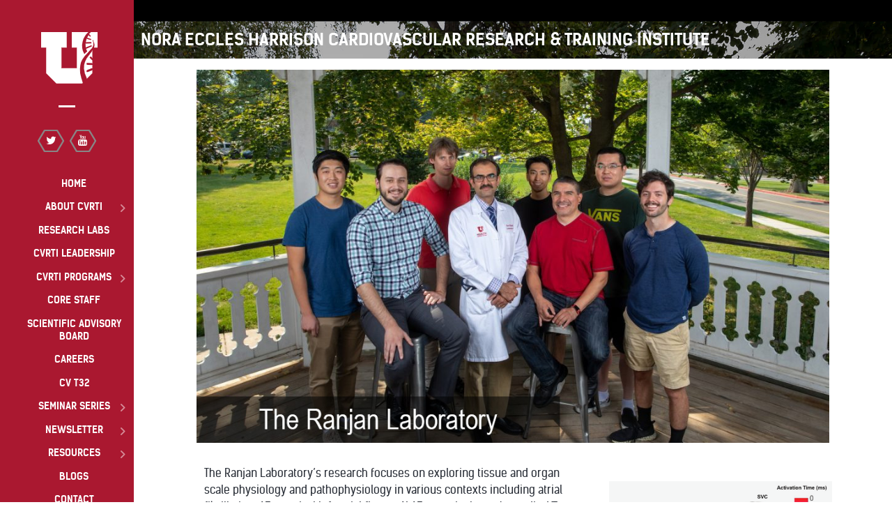

--- FILE ---
content_type: text/html; charset=UTF-8
request_url: https://cvrti.utah.edu/the-ranjan-laboratory/
body_size: 21991
content:
                            <!DOCTYPE html>
<html lang="en-US" dir="ltr">
                <head>
    
            <meta name="viewport" content="width=device-width, initial-scale=1.0">
        <meta http-equiv="X-UA-Compatible" content="IE=edge" />
        

        
            <meta http-equiv="Content-Type" content="text/html; charset=UTF-8" />
    <link rel="profile" href="http://gmpg.org/xfn/11" />
    <link rel="pingback" href="https://cvrti.utah.edu/xmlrpc.php" />
    
<!-- [BEGIN] Metadata added via All-Meta-Tags plugin by Space X-Chimp ( https://www.spacexchimp.com ) -->
<meta name='google-site-verification' content='BgAdd-WHQ6ejSG5dJrg6_r4EtG-Ibi-czhIKNHCYQGY' />
<!-- [END] Metadata added via All-Meta-Tags plugin by Space X-Chimp ( https://www.spacexchimp.com ) -->

    <style>
        #wpadminbar #wp-admin-bar-p404_free_top_button .ab-icon:before {
            content: "\f103";
            color: red;
            top: 2px;
        }
    </style>
        <style>
            :root {
                        }

                    </style>
		<meta name='robots' content='index, follow, max-image-preview:large, max-snippet:-1, max-video-preview:-1' />

	<!-- This site is optimized with the Yoast SEO plugin v21.5 - https://yoast.com/wordpress/plugins/seo/ -->
	<title>The Ranjan Laboratory - Cardiac Electrophysiology Research | CVRTI</title>
	<meta name="description" content="Learn more about the Ranjan Laboratory’s research at CVRTI as well as their mission, featured publications, and team here!" />
	<link rel="canonical" href="https://cvrti.utah.edu/the-ranjan-laboratory/" />
	<meta property="og:locale" content="en_US" />
	<meta property="og:type" content="article" />
	<meta property="og:title" content="The Ranjan Laboratory - Cardiac Electrophysiology Research | CVRTI" />
	<meta property="og:description" content="Learn more about the Ranjan Laboratory’s research at CVRTI as well as their mission, featured publications, and team here!" />
	<meta property="og:url" content="https://cvrti.utah.edu/the-ranjan-laboratory/" />
	<meta property="og:site_name" content="CVRTI" />
	<meta property="article:modified_time" content="2025-05-05T21:56:46+00:00" />
	<meta property="og:image" content="https://cvrti.utah.edu/wp-content/uploads/2025/05/rajan.jpg" />
	<meta name="twitter:card" content="summary_large_image" />
	<meta name="twitter:label1" content="Est. reading time" />
	<meta name="twitter:data1" content="6 minutes" />
	<!-- / Yoast SEO plugin. -->


		<!-- This site uses the Google Analytics by MonsterInsights plugin v9.11.1 - Using Analytics tracking - https://www.monsterinsights.com/ -->
							<script src="//www.googletagmanager.com/gtag/js?id=G-YZ692C42JT"  data-cfasync="false" data-wpfc-render="false" type="text/javascript" async></script>
			<script data-cfasync="false" data-wpfc-render="false" type="text/javascript">
				var mi_version = '9.11.1';
				var mi_track_user = true;
				var mi_no_track_reason = '';
								var MonsterInsightsDefaultLocations = {"page_location":"https:\/\/cvrti.utah.edu\/the-ranjan-laboratory\/"};
								if ( typeof MonsterInsightsPrivacyGuardFilter === 'function' ) {
					var MonsterInsightsLocations = (typeof MonsterInsightsExcludeQuery === 'object') ? MonsterInsightsPrivacyGuardFilter( MonsterInsightsExcludeQuery ) : MonsterInsightsPrivacyGuardFilter( MonsterInsightsDefaultLocations );
				} else {
					var MonsterInsightsLocations = (typeof MonsterInsightsExcludeQuery === 'object') ? MonsterInsightsExcludeQuery : MonsterInsightsDefaultLocations;
				}

								var disableStrs = [
										'ga-disable-G-YZ692C42JT',
									];

				/* Function to detect opted out users */
				function __gtagTrackerIsOptedOut() {
					for (var index = 0; index < disableStrs.length; index++) {
						if (document.cookie.indexOf(disableStrs[index] + '=true') > -1) {
							return true;
						}
					}

					return false;
				}

				/* Disable tracking if the opt-out cookie exists. */
				if (__gtagTrackerIsOptedOut()) {
					for (var index = 0; index < disableStrs.length; index++) {
						window[disableStrs[index]] = true;
					}
				}

				/* Opt-out function */
				function __gtagTrackerOptout() {
					for (var index = 0; index < disableStrs.length; index++) {
						document.cookie = disableStrs[index] + '=true; expires=Thu, 31 Dec 2099 23:59:59 UTC; path=/';
						window[disableStrs[index]] = true;
					}
				}

				if ('undefined' === typeof gaOptout) {
					function gaOptout() {
						__gtagTrackerOptout();
					}
				}
								window.dataLayer = window.dataLayer || [];

				window.MonsterInsightsDualTracker = {
					helpers: {},
					trackers: {},
				};
				if (mi_track_user) {
					function __gtagDataLayer() {
						dataLayer.push(arguments);
					}

					function __gtagTracker(type, name, parameters) {
						if (!parameters) {
							parameters = {};
						}

						if (parameters.send_to) {
							__gtagDataLayer.apply(null, arguments);
							return;
						}

						if (type === 'event') {
														parameters.send_to = monsterinsights_frontend.v4_id;
							var hookName = name;
							if (typeof parameters['event_category'] !== 'undefined') {
								hookName = parameters['event_category'] + ':' + name;
							}

							if (typeof MonsterInsightsDualTracker.trackers[hookName] !== 'undefined') {
								MonsterInsightsDualTracker.trackers[hookName](parameters);
							} else {
								__gtagDataLayer('event', name, parameters);
							}
							
						} else {
							__gtagDataLayer.apply(null, arguments);
						}
					}

					__gtagTracker('js', new Date());
					__gtagTracker('set', {
						'developer_id.dZGIzZG': true,
											});
					if ( MonsterInsightsLocations.page_location ) {
						__gtagTracker('set', MonsterInsightsLocations);
					}
										__gtagTracker('config', 'G-YZ692C42JT', {"forceSSL":"true","link_attribution":"true"} );
										window.gtag = __gtagTracker;										(function () {
						/* https://developers.google.com/analytics/devguides/collection/analyticsjs/ */
						/* ga and __gaTracker compatibility shim. */
						var noopfn = function () {
							return null;
						};
						var newtracker = function () {
							return new Tracker();
						};
						var Tracker = function () {
							return null;
						};
						var p = Tracker.prototype;
						p.get = noopfn;
						p.set = noopfn;
						p.send = function () {
							var args = Array.prototype.slice.call(arguments);
							args.unshift('send');
							__gaTracker.apply(null, args);
						};
						var __gaTracker = function () {
							var len = arguments.length;
							if (len === 0) {
								return;
							}
							var f = arguments[len - 1];
							if (typeof f !== 'object' || f === null || typeof f.hitCallback !== 'function') {
								if ('send' === arguments[0]) {
									var hitConverted, hitObject = false, action;
									if ('event' === arguments[1]) {
										if ('undefined' !== typeof arguments[3]) {
											hitObject = {
												'eventAction': arguments[3],
												'eventCategory': arguments[2],
												'eventLabel': arguments[4],
												'value': arguments[5] ? arguments[5] : 1,
											}
										}
									}
									if ('pageview' === arguments[1]) {
										if ('undefined' !== typeof arguments[2]) {
											hitObject = {
												'eventAction': 'page_view',
												'page_path': arguments[2],
											}
										}
									}
									if (typeof arguments[2] === 'object') {
										hitObject = arguments[2];
									}
									if (typeof arguments[5] === 'object') {
										Object.assign(hitObject, arguments[5]);
									}
									if ('undefined' !== typeof arguments[1].hitType) {
										hitObject = arguments[1];
										if ('pageview' === hitObject.hitType) {
											hitObject.eventAction = 'page_view';
										}
									}
									if (hitObject) {
										action = 'timing' === arguments[1].hitType ? 'timing_complete' : hitObject.eventAction;
										hitConverted = mapArgs(hitObject);
										__gtagTracker('event', action, hitConverted);
									}
								}
								return;
							}

							function mapArgs(args) {
								var arg, hit = {};
								var gaMap = {
									'eventCategory': 'event_category',
									'eventAction': 'event_action',
									'eventLabel': 'event_label',
									'eventValue': 'event_value',
									'nonInteraction': 'non_interaction',
									'timingCategory': 'event_category',
									'timingVar': 'name',
									'timingValue': 'value',
									'timingLabel': 'event_label',
									'page': 'page_path',
									'location': 'page_location',
									'title': 'page_title',
									'referrer' : 'page_referrer',
								};
								for (arg in args) {
																		if (!(!args.hasOwnProperty(arg) || !gaMap.hasOwnProperty(arg))) {
										hit[gaMap[arg]] = args[arg];
									} else {
										hit[arg] = args[arg];
									}
								}
								return hit;
							}

							try {
								f.hitCallback();
							} catch (ex) {
							}
						};
						__gaTracker.create = newtracker;
						__gaTracker.getByName = newtracker;
						__gaTracker.getAll = function () {
							return [];
						};
						__gaTracker.remove = noopfn;
						__gaTracker.loaded = true;
						window['__gaTracker'] = __gaTracker;
					})();
									} else {
										console.log("");
					(function () {
						function __gtagTracker() {
							return null;
						}

						window['__gtagTracker'] = __gtagTracker;
						window['gtag'] = __gtagTracker;
					})();
									}
			</script>
							<!-- / Google Analytics by MonsterInsights -->
		<script type="text/javascript">
/* <![CDATA[ */
window._wpemojiSettings = {"baseUrl":"https:\/\/s.w.org\/images\/core\/emoji\/14.0.0\/72x72\/","ext":".png","svgUrl":"https:\/\/s.w.org\/images\/core\/emoji\/14.0.0\/svg\/","svgExt":".svg","source":{"concatemoji":"https:\/\/cvrti.utah.edu\/wp-includes\/js\/wp-emoji-release.min.js?ver=6.4.7"}};
/*! This file is auto-generated */
!function(i,n){var o,s,e;function c(e){try{var t={supportTests:e,timestamp:(new Date).valueOf()};sessionStorage.setItem(o,JSON.stringify(t))}catch(e){}}function p(e,t,n){e.clearRect(0,0,e.canvas.width,e.canvas.height),e.fillText(t,0,0);var t=new Uint32Array(e.getImageData(0,0,e.canvas.width,e.canvas.height).data),r=(e.clearRect(0,0,e.canvas.width,e.canvas.height),e.fillText(n,0,0),new Uint32Array(e.getImageData(0,0,e.canvas.width,e.canvas.height).data));return t.every(function(e,t){return e===r[t]})}function u(e,t,n){switch(t){case"flag":return n(e,"\ud83c\udff3\ufe0f\u200d\u26a7\ufe0f","\ud83c\udff3\ufe0f\u200b\u26a7\ufe0f")?!1:!n(e,"\ud83c\uddfa\ud83c\uddf3","\ud83c\uddfa\u200b\ud83c\uddf3")&&!n(e,"\ud83c\udff4\udb40\udc67\udb40\udc62\udb40\udc65\udb40\udc6e\udb40\udc67\udb40\udc7f","\ud83c\udff4\u200b\udb40\udc67\u200b\udb40\udc62\u200b\udb40\udc65\u200b\udb40\udc6e\u200b\udb40\udc67\u200b\udb40\udc7f");case"emoji":return!n(e,"\ud83e\udef1\ud83c\udffb\u200d\ud83e\udef2\ud83c\udfff","\ud83e\udef1\ud83c\udffb\u200b\ud83e\udef2\ud83c\udfff")}return!1}function f(e,t,n){var r="undefined"!=typeof WorkerGlobalScope&&self instanceof WorkerGlobalScope?new OffscreenCanvas(300,150):i.createElement("canvas"),a=r.getContext("2d",{willReadFrequently:!0}),o=(a.textBaseline="top",a.font="600 32px Arial",{});return e.forEach(function(e){o[e]=t(a,e,n)}),o}function t(e){var t=i.createElement("script");t.src=e,t.defer=!0,i.head.appendChild(t)}"undefined"!=typeof Promise&&(o="wpEmojiSettingsSupports",s=["flag","emoji"],n.supports={everything:!0,everythingExceptFlag:!0},e=new Promise(function(e){i.addEventListener("DOMContentLoaded",e,{once:!0})}),new Promise(function(t){var n=function(){try{var e=JSON.parse(sessionStorage.getItem(o));if("object"==typeof e&&"number"==typeof e.timestamp&&(new Date).valueOf()<e.timestamp+604800&&"object"==typeof e.supportTests)return e.supportTests}catch(e){}return null}();if(!n){if("undefined"!=typeof Worker&&"undefined"!=typeof OffscreenCanvas&&"undefined"!=typeof URL&&URL.createObjectURL&&"undefined"!=typeof Blob)try{var e="postMessage("+f.toString()+"("+[JSON.stringify(s),u.toString(),p.toString()].join(",")+"));",r=new Blob([e],{type:"text/javascript"}),a=new Worker(URL.createObjectURL(r),{name:"wpTestEmojiSupports"});return void(a.onmessage=function(e){c(n=e.data),a.terminate(),t(n)})}catch(e){}c(n=f(s,u,p))}t(n)}).then(function(e){for(var t in e)n.supports[t]=e[t],n.supports.everything=n.supports.everything&&n.supports[t],"flag"!==t&&(n.supports.everythingExceptFlag=n.supports.everythingExceptFlag&&n.supports[t]);n.supports.everythingExceptFlag=n.supports.everythingExceptFlag&&!n.supports.flag,n.DOMReady=!1,n.readyCallback=function(){n.DOMReady=!0}}).then(function(){return e}).then(function(){var e;n.supports.everything||(n.readyCallback(),(e=n.source||{}).concatemoji?t(e.concatemoji):e.wpemoji&&e.twemoji&&(t(e.twemoji),t(e.wpemoji)))}))}((window,document),window._wpemojiSettings);
/* ]]> */
</script>
<style id='wp-emoji-styles-inline-css' type='text/css'>

	img.wp-smiley, img.emoji {
		display: inline !important;
		border: none !important;
		box-shadow: none !important;
		height: 1em !important;
		width: 1em !important;
		margin: 0 0.07em !important;
		vertical-align: -0.1em !important;
		background: none !important;
		padding: 0 !important;
	}
</style>
<link rel='stylesheet' id='wp-block-library-css' href='https://cvrti.utah.edu/wp-includes/css/dist/block-library/style.min.css?ver=6.4.7' type='text/css' media='all' />
<style id='classic-theme-styles-inline-css' type='text/css'>
/*! This file is auto-generated */
.wp-block-button__link{color:#fff;background-color:#32373c;border-radius:9999px;box-shadow:none;text-decoration:none;padding:calc(.667em + 2px) calc(1.333em + 2px);font-size:1.125em}.wp-block-file__button{background:#32373c;color:#fff;text-decoration:none}
</style>
<style id='global-styles-inline-css' type='text/css'>
body{--wp--preset--color--black: #000000;--wp--preset--color--cyan-bluish-gray: #abb8c3;--wp--preset--color--white: #ffffff;--wp--preset--color--pale-pink: #f78da7;--wp--preset--color--vivid-red: #cf2e2e;--wp--preset--color--luminous-vivid-orange: #ff6900;--wp--preset--color--luminous-vivid-amber: #fcb900;--wp--preset--color--light-green-cyan: #7bdcb5;--wp--preset--color--vivid-green-cyan: #00d084;--wp--preset--color--pale-cyan-blue: #8ed1fc;--wp--preset--color--vivid-cyan-blue: #0693e3;--wp--preset--color--vivid-purple: #9b51e0;--wp--preset--gradient--vivid-cyan-blue-to-vivid-purple: linear-gradient(135deg,rgba(6,147,227,1) 0%,rgb(155,81,224) 100%);--wp--preset--gradient--light-green-cyan-to-vivid-green-cyan: linear-gradient(135deg,rgb(122,220,180) 0%,rgb(0,208,130) 100%);--wp--preset--gradient--luminous-vivid-amber-to-luminous-vivid-orange: linear-gradient(135deg,rgba(252,185,0,1) 0%,rgba(255,105,0,1) 100%);--wp--preset--gradient--luminous-vivid-orange-to-vivid-red: linear-gradient(135deg,rgba(255,105,0,1) 0%,rgb(207,46,46) 100%);--wp--preset--gradient--very-light-gray-to-cyan-bluish-gray: linear-gradient(135deg,rgb(238,238,238) 0%,rgb(169,184,195) 100%);--wp--preset--gradient--cool-to-warm-spectrum: linear-gradient(135deg,rgb(74,234,220) 0%,rgb(151,120,209) 20%,rgb(207,42,186) 40%,rgb(238,44,130) 60%,rgb(251,105,98) 80%,rgb(254,248,76) 100%);--wp--preset--gradient--blush-light-purple: linear-gradient(135deg,rgb(255,206,236) 0%,rgb(152,150,240) 100%);--wp--preset--gradient--blush-bordeaux: linear-gradient(135deg,rgb(254,205,165) 0%,rgb(254,45,45) 50%,rgb(107,0,62) 100%);--wp--preset--gradient--luminous-dusk: linear-gradient(135deg,rgb(255,203,112) 0%,rgb(199,81,192) 50%,rgb(65,88,208) 100%);--wp--preset--gradient--pale-ocean: linear-gradient(135deg,rgb(255,245,203) 0%,rgb(182,227,212) 50%,rgb(51,167,181) 100%);--wp--preset--gradient--electric-grass: linear-gradient(135deg,rgb(202,248,128) 0%,rgb(113,206,126) 100%);--wp--preset--gradient--midnight: linear-gradient(135deg,rgb(2,3,129) 0%,rgb(40,116,252) 100%);--wp--preset--font-size--small: 13px;--wp--preset--font-size--medium: 20px;--wp--preset--font-size--large: 36px;--wp--preset--font-size--x-large: 42px;--wp--preset--spacing--20: 0.44rem;--wp--preset--spacing--30: 0.67rem;--wp--preset--spacing--40: 1rem;--wp--preset--spacing--50: 1.5rem;--wp--preset--spacing--60: 2.25rem;--wp--preset--spacing--70: 3.38rem;--wp--preset--spacing--80: 5.06rem;--wp--preset--shadow--natural: 6px 6px 9px rgba(0, 0, 0, 0.2);--wp--preset--shadow--deep: 12px 12px 50px rgba(0, 0, 0, 0.4);--wp--preset--shadow--sharp: 6px 6px 0px rgba(0, 0, 0, 0.2);--wp--preset--shadow--outlined: 6px 6px 0px -3px rgba(255, 255, 255, 1), 6px 6px rgba(0, 0, 0, 1);--wp--preset--shadow--crisp: 6px 6px 0px rgba(0, 0, 0, 1);}:where(.is-layout-flex){gap: 0.5em;}:where(.is-layout-grid){gap: 0.5em;}body .is-layout-flow > .alignleft{float: left;margin-inline-start: 0;margin-inline-end: 2em;}body .is-layout-flow > .alignright{float: right;margin-inline-start: 2em;margin-inline-end: 0;}body .is-layout-flow > .aligncenter{margin-left: auto !important;margin-right: auto !important;}body .is-layout-constrained > .alignleft{float: left;margin-inline-start: 0;margin-inline-end: 2em;}body .is-layout-constrained > .alignright{float: right;margin-inline-start: 2em;margin-inline-end: 0;}body .is-layout-constrained > .aligncenter{margin-left: auto !important;margin-right: auto !important;}body .is-layout-constrained > :where(:not(.alignleft):not(.alignright):not(.alignfull)){max-width: var(--wp--style--global--content-size);margin-left: auto !important;margin-right: auto !important;}body .is-layout-constrained > .alignwide{max-width: var(--wp--style--global--wide-size);}body .is-layout-flex{display: flex;}body .is-layout-flex{flex-wrap: wrap;align-items: center;}body .is-layout-flex > *{margin: 0;}body .is-layout-grid{display: grid;}body .is-layout-grid > *{margin: 0;}:where(.wp-block-columns.is-layout-flex){gap: 2em;}:where(.wp-block-columns.is-layout-grid){gap: 2em;}:where(.wp-block-post-template.is-layout-flex){gap: 1.25em;}:where(.wp-block-post-template.is-layout-grid){gap: 1.25em;}.has-black-color{color: var(--wp--preset--color--black) !important;}.has-cyan-bluish-gray-color{color: var(--wp--preset--color--cyan-bluish-gray) !important;}.has-white-color{color: var(--wp--preset--color--white) !important;}.has-pale-pink-color{color: var(--wp--preset--color--pale-pink) !important;}.has-vivid-red-color{color: var(--wp--preset--color--vivid-red) !important;}.has-luminous-vivid-orange-color{color: var(--wp--preset--color--luminous-vivid-orange) !important;}.has-luminous-vivid-amber-color{color: var(--wp--preset--color--luminous-vivid-amber) !important;}.has-light-green-cyan-color{color: var(--wp--preset--color--light-green-cyan) !important;}.has-vivid-green-cyan-color{color: var(--wp--preset--color--vivid-green-cyan) !important;}.has-pale-cyan-blue-color{color: var(--wp--preset--color--pale-cyan-blue) !important;}.has-vivid-cyan-blue-color{color: var(--wp--preset--color--vivid-cyan-blue) !important;}.has-vivid-purple-color{color: var(--wp--preset--color--vivid-purple) !important;}.has-black-background-color{background-color: var(--wp--preset--color--black) !important;}.has-cyan-bluish-gray-background-color{background-color: var(--wp--preset--color--cyan-bluish-gray) !important;}.has-white-background-color{background-color: var(--wp--preset--color--white) !important;}.has-pale-pink-background-color{background-color: var(--wp--preset--color--pale-pink) !important;}.has-vivid-red-background-color{background-color: var(--wp--preset--color--vivid-red) !important;}.has-luminous-vivid-orange-background-color{background-color: var(--wp--preset--color--luminous-vivid-orange) !important;}.has-luminous-vivid-amber-background-color{background-color: var(--wp--preset--color--luminous-vivid-amber) !important;}.has-light-green-cyan-background-color{background-color: var(--wp--preset--color--light-green-cyan) !important;}.has-vivid-green-cyan-background-color{background-color: var(--wp--preset--color--vivid-green-cyan) !important;}.has-pale-cyan-blue-background-color{background-color: var(--wp--preset--color--pale-cyan-blue) !important;}.has-vivid-cyan-blue-background-color{background-color: var(--wp--preset--color--vivid-cyan-blue) !important;}.has-vivid-purple-background-color{background-color: var(--wp--preset--color--vivid-purple) !important;}.has-black-border-color{border-color: var(--wp--preset--color--black) !important;}.has-cyan-bluish-gray-border-color{border-color: var(--wp--preset--color--cyan-bluish-gray) !important;}.has-white-border-color{border-color: var(--wp--preset--color--white) !important;}.has-pale-pink-border-color{border-color: var(--wp--preset--color--pale-pink) !important;}.has-vivid-red-border-color{border-color: var(--wp--preset--color--vivid-red) !important;}.has-luminous-vivid-orange-border-color{border-color: var(--wp--preset--color--luminous-vivid-orange) !important;}.has-luminous-vivid-amber-border-color{border-color: var(--wp--preset--color--luminous-vivid-amber) !important;}.has-light-green-cyan-border-color{border-color: var(--wp--preset--color--light-green-cyan) !important;}.has-vivid-green-cyan-border-color{border-color: var(--wp--preset--color--vivid-green-cyan) !important;}.has-pale-cyan-blue-border-color{border-color: var(--wp--preset--color--pale-cyan-blue) !important;}.has-vivid-cyan-blue-border-color{border-color: var(--wp--preset--color--vivid-cyan-blue) !important;}.has-vivid-purple-border-color{border-color: var(--wp--preset--color--vivid-purple) !important;}.has-vivid-cyan-blue-to-vivid-purple-gradient-background{background: var(--wp--preset--gradient--vivid-cyan-blue-to-vivid-purple) !important;}.has-light-green-cyan-to-vivid-green-cyan-gradient-background{background: var(--wp--preset--gradient--light-green-cyan-to-vivid-green-cyan) !important;}.has-luminous-vivid-amber-to-luminous-vivid-orange-gradient-background{background: var(--wp--preset--gradient--luminous-vivid-amber-to-luminous-vivid-orange) !important;}.has-luminous-vivid-orange-to-vivid-red-gradient-background{background: var(--wp--preset--gradient--luminous-vivid-orange-to-vivid-red) !important;}.has-very-light-gray-to-cyan-bluish-gray-gradient-background{background: var(--wp--preset--gradient--very-light-gray-to-cyan-bluish-gray) !important;}.has-cool-to-warm-spectrum-gradient-background{background: var(--wp--preset--gradient--cool-to-warm-spectrum) !important;}.has-blush-light-purple-gradient-background{background: var(--wp--preset--gradient--blush-light-purple) !important;}.has-blush-bordeaux-gradient-background{background: var(--wp--preset--gradient--blush-bordeaux) !important;}.has-luminous-dusk-gradient-background{background: var(--wp--preset--gradient--luminous-dusk) !important;}.has-pale-ocean-gradient-background{background: var(--wp--preset--gradient--pale-ocean) !important;}.has-electric-grass-gradient-background{background: var(--wp--preset--gradient--electric-grass) !important;}.has-midnight-gradient-background{background: var(--wp--preset--gradient--midnight) !important;}.has-small-font-size{font-size: var(--wp--preset--font-size--small) !important;}.has-medium-font-size{font-size: var(--wp--preset--font-size--medium) !important;}.has-large-font-size{font-size: var(--wp--preset--font-size--large) !important;}.has-x-large-font-size{font-size: var(--wp--preset--font-size--x-large) !important;}
.wp-block-navigation a:where(:not(.wp-element-button)){color: inherit;}
:where(.wp-block-post-template.is-layout-flex){gap: 1.25em;}:where(.wp-block-post-template.is-layout-grid){gap: 1.25em;}
:where(.wp-block-columns.is-layout-flex){gap: 2em;}:where(.wp-block-columns.is-layout-grid){gap: 2em;}
.wp-block-pullquote{font-size: 1.5em;line-height: 1.6;}
</style>
<link rel='stylesheet' id='ce_responsive-css' href='https://cvrti.utah.edu/wp-content/plugins/simple-embed-code/css/video-container.min.css?ver=2.5.1' type='text/css' media='all' />
<link rel='stylesheet' id='rt-fontawsome-css' href='https://cvrti.utah.edu/wp-content/plugins/the-post-grid/assets/vendor/font-awesome/css/font-awesome.min.css?ver=1768692722' type='text/css' media='all' />
<link rel='stylesheet' id='rt-tpg-css' href='https://cvrti.utah.edu/wp-content/plugins/the-post-grid-pro/assets/css/thepostgrid.min.css?ver=1768692722' type='text/css' media='all' />
<link rel='stylesheet' id='dflip-style-css' href='https://cvrti.utah.edu/wp-content/plugins/3d-flipbook-dflip-lite/assets/css/dflip.min.css?ver=2.3.57' type='text/css' media='all' />
<link rel='stylesheet' id='lightcase-css' href='https://cvrti.utah.edu/wp-content/plugins/gantry5/assets/css/lightcase.css?ver=6.4.7' type='text/css' media='all' />
<link rel='stylesheet' id='nucleus-css' href='https://cvrti.utah.edu/wp-content/plugins/gantry5/engines/nucleus/css-compiled/nucleus.css?ver=6.4.7' type='text/css' media='all' />
<link rel='stylesheet' id='kraken-css' href='https://cvrti.utah.edu/wp-content/themes/rt_kraken/custom/css-compiled/kraken.css?ver=6.4.7' type='text/css' media='all' />
<link rel='stylesheet' id='wordpress-css' href='https://cvrti.utah.edu/wp-content/plugins/gantry5/engines/nucleus/css-compiled/wordpress.css?ver=6.4.7' type='text/css' media='all' />
<link rel='stylesheet' id='style-css' href='https://cvrti.utah.edu/wp-content/themes/rt_kraken/style.css?ver=6.4.7' type='text/css' media='all' />
<link rel='stylesheet' id='font-awesome.min-css' href='https://cvrti.utah.edu/wp-content/plugins/gantry5/assets/css/font-awesome.min.css?ver=6.4.7' type='text/css' media='all' />
<link rel='stylesheet' id='kraken-wordpress-css' href='https://cvrti.utah.edu/wp-content/themes/rt_kraken/custom/css-compiled/kraken-wordpress.css?ver=6.4.7' type='text/css' media='all' />
<link rel='stylesheet' id='custom-css' href='https://cvrti.utah.edu/wp-content/themes/rt_kraken/custom/css-compiled/custom.css?ver=6.4.7' type='text/css' media='all' />
<script type="text/javascript" src="https://cvrti.utah.edu/wp-content/plugins/google-analytics-for-wordpress/assets/js/frontend-gtag.js?ver=9.11.1" id="monsterinsights-frontend-script-js" async="async" data-wp-strategy="async"></script>
<script data-cfasync="false" data-wpfc-render="false" type="text/javascript" id='monsterinsights-frontend-script-js-extra'>/* <![CDATA[ */
var monsterinsights_frontend = {"js_events_tracking":"true","download_extensions":"doc,pdf,ppt,zip,xls,docx,pptx,xlsx","inbound_paths":"[{\"path\":\"\\\/go\\\/\",\"label\":\"affiliate\"},{\"path\":\"\\\/recommend\\\/\",\"label\":\"affiliate\"}]","home_url":"https:\/\/cvrti.utah.edu","hash_tracking":"false","v4_id":"G-YZ692C42JT"};/* ]]> */
</script>
<script type="text/javascript" src="https://cvrti.utah.edu/wp-includes/js/jquery/jquery.min.js?ver=3.7.1" id="jquery-core-js"></script>
<script type="text/javascript" src="https://cvrti.utah.edu/wp-includes/js/jquery/jquery-migrate.min.js?ver=3.4.1" id="jquery-migrate-js"></script>
<link rel="https://api.w.org/" href="https://cvrti.utah.edu/wp-json/" /><link rel="alternate" type="application/json" href="https://cvrti.utah.edu/wp-json/wp/v2/pages/1722" /><link rel="EditURI" type="application/rsd+xml" title="RSD" href="https://cvrti.utah.edu/xmlrpc.php?rsd" />
<meta name="generator" content="WordPress 6.4.7" />
<link rel='shortlink' href='https://cvrti.utah.edu/?p=1722' />
<link rel="alternate" type="application/json+oembed" href="https://cvrti.utah.edu/wp-json/oembed/1.0/embed?url=https%3A%2F%2Fcvrti.utah.edu%2Fthe-ranjan-laboratory%2F" />
<link rel="alternate" type="text/xml+oembed" href="https://cvrti.utah.edu/wp-json/oembed/1.0/embed?url=https%3A%2F%2Fcvrti.utah.edu%2Fthe-ranjan-laboratory%2F&#038;format=xml" />
<script>readMoreArgs = []</script><script type="text/javascript">
				EXPM_VERSION=3.45;EXPM_AJAX_URL='https://cvrti.utah.edu/wp-admin/admin-ajax.php';
			function yrmAddEvent(element, eventName, fn) {
				if (element.addEventListener)
					element.addEventListener(eventName, fn, false);
				else if (element.attachEvent)
					element.attachEvent('on' + eventName, fn);
			}
			</script><script type="application/ld+json">
{
  "@context": "https://schema.org",
  "@type": "Organization",
  "name": "Nora Eccles Harrison Cardiovascular Research & Training Institute",
  "alternateName": "CVRTI",
  "url": "https://cvrti.utah.edu/",
  "logo": "https://cvrti.utah.edu/wp-content/themes/rt_kraken/custom/images/logo/logo.png",
  "sameAs": [
    "https://www.facebook.com/NEH.CVRTI",
    "https://twitter.com/NEH_CVRTI"
  ]
}
</script>

<!-- This site is optimized with the Schema plugin v1.7.9.6 - https://schema.press -->
<script type="application/ld+json">{"@context":"https:\/\/schema.org\/","@type":"Article","mainEntityOfPage":{"@type":"WebPage","@id":"https:\/\/cvrti.utah.edu\/the-ranjan-laboratory\/"},"url":"https:\/\/cvrti.utah.edu\/the-ranjan-laboratory\/","headline":"The Ranjan Laboratory","datePublished":"2021-02-26T11:15:49-06:00","dateModified":"2025-05-05T15:56:46-06:00","publisher":{"@type":"Organization","@id":"https:\/\/cvrti.utah.edu\/#organization","name":"NORA ECCLES HARRISON CARDIOVASCULAR RESEARCH &amp; TRAINING INSTITUTE","logo":{"@type":"ImageObject","url":"","width":600,"height":60}},"description":"The Ranjan Laboratory’s research focuses on exploring tissue and organ scale physiology and pathophysiology in various contexts including atrial fibrillation (AF), atypical left atrial flutter (ALAF), ventricular tachycardia (VT), and cardiac stereotactic radiotherapy (cSRT). We leverage a combination of cardiac computational modeling, machine learning, large animal experimental models, cardiac","author":{"@type":"Person","name":"u0711090","url":"https:\/\/cvrti.utah.edu\/author\/u0711090\/","image":{"@type":"ImageObject","url":"https:\/\/secure.gravatar.com\/avatar\/e23a28427f9143a5939055f79ef16040?s=96&d=mm&r=g","height":96,"width":96}}}</script>

        <style>
            :root {
                --tpg-primary-color: #0d6efd;
                --tpg-secondary-color: #0654c4;
                --tpg-primary-light: #c4d0ff
            }

                        body .rt-tpg-container .rt-loading,
            body #bottom-script-loader .rt-ball-clip-rotate {
                color: #0367bf !important;
            }

                    </style>
		<meta name="tec-api-version" content="v1"><meta name="tec-api-origin" content="https://cvrti.utah.edu"><link rel="alternate" href="https://cvrti.utah.edu/wp-json/tribe/events/v1/" /><!-- This code is added by Analytify (6.0.2) https://analytify.io/ !-->
			<script>
				(function(i,s,o,g,r,a,m){i['GoogleAnalyticsObject']=r;i[r]=i[r]||function(){
					(i[r].q=i[r].q||[]).push(arguments)},i[r].l=1*new Date();a=s.createElement(o),
					m=s.getElementsByTagName(o)[0];a.async=1;a.src=g;m.parentNode.insertBefore(a,m)
				})

				(window,document,'script','//www.google-analytics.com/analytics.js','ga');
				
					ga('create', 'G-YZ692C42JT', 'auto');ga('send', 'pageview');
			</script>

			<!-- This code is added by Analytify (6.0.2) !-->		<script>
			document.documentElement.className = document.documentElement.className.replace('no-js', 'js');
		</script>
				<style>
			.no-js img.lazyload {
				display: none;
			}

			figure.wp-block-image img.lazyloading {
				min-width: 150px;
			}

						.lazyload, .lazyloading {
				opacity: 0;
			}

			.lazyloaded {
				opacity: 1;
				transition: opacity 400ms;
				transition-delay: 0ms;
			}

					</style>
		<script src="https://cdnjs.cloudflare.com/ajax/libs/Swiper/3.4.2/js/swiper.jquery.min.js"></script><link rel="icon" href="https://cvrti.utah.edu/wp-content/uploads/2022/06/cropped-dont-a4-150x150.png" sizes="32x32" />
<link rel="icon" href="https://cvrti.utah.edu/wp-content/uploads/2022/06/cropped-dont-a4-300x300.png" sizes="192x192" />
<link rel="apple-touch-icon" href="https://cvrti.utah.edu/wp-content/uploads/2022/06/cropped-dont-a4-300x300.png" />
<meta name="msapplication-TileImage" content="https://cvrti.utah.edu/wp-content/uploads/2022/06/cropped-dont-a4-300x300.png" />
		<style type="text/css" id="wp-custom-css">
			.tribe-events .tribe-events-l-container {
	background-color: #fff;}

.cool-timeline .timeline-post .timeline-meta {
    display: none;
}
select{background-color:#e0153d;
	
}


.people {
	color:white;
	font-size:1.2rem
}
.g-infolist-item-desc a:hover{
	color:red;
}

.home-title{
position:absolute; 
	left:-180px;
	
	
}

.g-infolist-item-title.g-bold{
	text-decoration: underline;
	
}
#g-fixedside .g-fixedside-logo span, #g-offcanvas .g-offcanvas-logo span {
	display: none;
}
.g-style-preset7 #g-fixedside .g-fixedside-logo.g-logo-alt img, .g-style-preset8 #g-fixedside .g-fixedside-logo.g-logo-alt img, .g-style-preset7 #g-offcanvas .g-offcanvas-logo.g-logo-alt img, .g-style-preset8 #g-offcanvas .g-offcanvas-logo.g-logo-alt img {
	display: block;
}
#g-header .g-container {
	width: 100%;
}
#g-header .g-container .g-content {
	position: relative;
}
.g-home #g-header .g-container .home-title {
	left: 0;
	max-width: 700px;
	margin-left: auto;
	margin-right: auto;
}
#g-header .g-container .g-infolist-tags .g-tag {
	line-height: 1.4;
}
@media screen and (min-width: 1025px) {
	.g-home #g-header .g-container .home-title {
		margin-left: 35px;
	}
	#g-header .g-container .g-infolist-tags .g-tag {
		position: absolute;
    left: 0;
    bottom: 0;
	}
}

.g-gridstatistic-desc .summary {
	font-size:x-large;
	
}

.swiper-container-horizontal>.swiper-pagination-bullets, .swiper-pagination-custom, .swiper-pagination-fraction {
	bottom:unset;
}



.g-content {
	
	padding:0rem;
}

.g-title-promo .g-title:before, .g-title-promo .g-title:after {
	
	
	    width: 100px;
    height: 74px;
    top: 10%;
}

.g-swiper{
	
	margin-top:-7rem;
}


.labs {
    color: white;
    font-size: 0.8rem;
}

.g-infolist.spaced .g-infolist-item {
    background-color: #474b53;
	
}

.labpage {
	color: #272c35;
	background-color: #ffffff;
	
}
.left {
 float: left;
 padding: 0 20px 20px 0;
}

.noborder table, 
.noborder tr, 
.noborder td {
    border: none;
}

.wp-block-media-text__media img {

    width: 90%;
}

.homeelement {
	
	margin-top:110px;

	
}

#g-header .g-carousel .swiper-slide-content {
	margin: 3rem 0;

}

.has-inline-color a{
	color:white;
}

.has-inline-color a:hover{
	color:red;
}

#g-container-1233 .g-promoimage-iconbutton {
	display:none;
}

.yrm-cntent-1 {
	color: white;align-content}

.g-promoimage .g-promoimage-title, .g-promoimage .g-promoimage-icon a {
    font-size: small;
}

.has-medium-font-size {
    margin-top: -7px;
   
}

.alignleft {
	margin-left:-40px;
}

#g-showcase .post-5324{
	background-color:white;
	color:black;
}

#g-showcase .post-4837{
	background-color:white;
	color:black;
	padding-top:50px;
	padding-left:50px;
	padding-right:50px;
}

 .yotu-videos.yotu-mode-list .yotu-video h3 {
	 color:white;
	 font-size:25px;
}

.post-3951 .yotu-videos .yotu-video-description {
	
	 color:white;
	 font-size:15px;
}

#wpforms-submit-6074{
background-color:#aa1830;
min-width:181px;
color:#ffffff;
}


#wpforms-6074 {
	margin-top:-40px;
	padding-bottom:30px;
	padding-top:30px;
	padding-left:30px;
	background-color:#aa1830;
}


div.wpforms-container-full .wpforms-form input.wpforms-field-medium, div.wpforms-container-full .wpforms-form select.wpforms-field-medium, div.wpforms-container-full .wpforms-form .wpforms-field-row.wpforms-field-medium {
    max-width: 90%;
}

.post-6078 .wp-container-2  {
		background-color:#cf2e2e;
	  
}

.post-6078 h3 {
	text-align:center;
	padding-bottom:0;
	
}

.post-6078 .wp-block-image  img {
	margin-left:-40px;
    height: auto;
    max-width: 110%;
    vertical-align: bottom;
}


.post-2794  a {
	color:#272c35;
}

.post-2654 h2 {
    font-size: 1.6rem;
}

.page-id-6851 #infolist-7070-particle  {
	color:black;
}

.page-id-6851 #infolist-7070-particle a{
	color:black;
}

.button {
	background:#aa1830;
}

hr.new5 {
 border: 1px solid #aa1830;
}

div.wpforms-container-full .wpforms-form .wpforms-field-label {
	color:white;
}

.yrm-cntent-1 {
    color: black;
   
}

#g-fixedside .g-main-nav .g-toplevel > li:hover > .g-menu-item-container, #g-fixedside .g-main-nav .g-toplevel > li.active > .g-menu-item-container {
    color: white;
}


.rt-tpg-container img {
    height: 200px;

}

#g-header .g-carousel .swiper-slide-content {
    border: none;
}

.wp-block-image figcaption {
    font-size: small;
 
   
}

#post-7115 h2.has-background{
	padding:0;
}

.post-7672 .wp-block-image  img {
	margin-left:-40px;
    height: auto;
    max-width: 110%;
    vertical-align: bottom;
}

#post-7115 .wp-block-buttons>.wp-block-button.has-custom-width .wp-block-button__link {
    width: 75%;
}


#g-footer .g-infolist .g-infolist-item {
    -webkit-box-flex: 1;
    -moz-box-flex: 1;
    box-flex: 1;
    -webkit-flex: 1 1 auto;
    -moz-flex: 1 1 auto;
    -ms-flex: 1 1 auto;
    flex: 1 1 auto;
    width: 100%;
    float: left;
	margin:0;
	padding:0;
	margin-top:10px
	
}

#g-footer .g-content {
   padding: 0;
	
}


li {
	padding-left: 20px;
	margin-bottom: 20px;
}


#post-9012 img {
display: none;
}


#post-9005 img {
display: none;
}

#post-9014 img {
display: none;
}

#post-9017 img {
display: none;
}

#post-9019 img {
display: none;
}

#post-9022 img {
display: none;
}

#post-9376 img {
display: none;
}

#post-9456 .yrm-btn-wrapper {
    text-align: left;
    padding-top: 5px;
    position: relative;
}

.yrm-cntent-1 {
    font-weight: 400;
    padding: 0px;
    font-family: "kelson_sans", "Helvetica", "Tahoma", "Geneva", "Arial", sans-serif;
	
}

#wpda_item_container_2 {
	
	display:none;
}


#wpdevart_org_chart_container_1 li.has_children::after {
	content:"Administration";

	
	
}

#wpdevart_org_chart_container_1 li.has_children.next_no_children::before {
	content:"Research";
	margin-top:20px;
	
	
}

#post-10661 img {
display: none;
}

#post-10765 img,
#post-10763 img,
#post-10758 img,
#post-10686 img,
#post-10670 img,
#post-10661 img,
#post-10749 img,
#post-10734 img,
#post-10726 img,
#post-10717 img,
#post-10704 img,
#post-10700 img,
#post-11733 img {
    display: none;
}


#post-10610 .has-text-align-left {
    text-align: justify;
}

#post-11055 .wp-block-media-text__content li{
	
	margin-bottom:0px;
}



#post-11003 .wp-block-media-text__content li{
	
	margin-bottom:0px;
}


.wptb-table-container table td {
    padding: 15px;
    position: relative;
    box-sizing: content-box;
    vertical-align: middle;
    border: 0px;
}


.ect-list-date .ect-date-area .ev-mo {
    font-size: .5em;
    clear: both;
    display: inline-block;
    width: 100%;
}
		</style>
		
                
</head>

    
    <body class="gantry g-offcanvas-left g-default g-style-preset8 page-template-default page page-id-1722 site outline-default dir-ltr rttpg rttpg-7.7.19 radius-frontend rttpg-body-wrap tribe-no-js page-template-kraken">

        
                    

        <div id="g-offcanvas"  data-g-offcanvas-swipe="1" data-g-offcanvas-css3="1">
                        <div class="g-grid">                        

        <div class="g-block size-100 nomarginall nopaddingall">
             <div id="logo-4253-particle" class="g-content g-particle">            <a href="https://cvrti.utah.edu" title="Kraken" rel="" class="g-offcanvas-logo g-logo-alt">
        <img data-src="https://cvrti.utah.edu/wp-content/themes/rt_kraken/custom/images/logo/logo.png" alt="Kraken" src="[data-uri]" class="lazyload" />
        <span>Kraken</span>
</a>
            </div>
        </div>
            </div>
                    <div class="g-grid">                        

        <div class="g-block size-100 nomarginall nopaddingall center">
             <div id="social-2909-particle" class="g-content g-particle">            <div class="g-social social">
                    <a target="_blank" href="http://www.twitter.com/rockettheme" title="">
                <span class="fa fa-twitter fa-fw"></span>
                <span class="g-social-text"></span>
            </a>
            </div>
            </div>
        </div>
            </div>
                    <div class="g-grid">                        

        <div class="g-block size-100">
             <div id="mobile-menu-5465-particle" class="g-content g-particle">            <div id="g-mobilemenu-container" data-g-menu-breakpoint="48rem"></div>
            </div>
        </div>
            </div>
    </div>
        <div id="g-page-surround">
            <div class="g-offcanvas-hide g-offcanvas-toggle" role="navigation" data-offcanvas-toggle aria-controls="g-offcanvas" aria-expanded="false"><i class="fa fa-fw fa-bars"></i></div>                        

                                                        
                <section id="g-top">
                <div class="g-container">                                <div class="g-grid">                        

        <div class="g-block size-100 nomarginall nopaddingall">
             <div class="g-system-messages">
                                            <div id="system-message-container">
    <div id="system-message">
            </div>
</div>
            
    </div>
        </div>
            </div>
            </div>
        
    </section>
                                                    
                <header id="g-header">
                <div class="g-container">                                <div class="g-grid">                        

        <div class="g-block size-100">
             <div id="infolist-5076-particle" class="g-content g-particle">            <div class="g-infolist g-1cols center g-layercontent noborder">
    
    
          <div class="g-infolist-item ">
        
                
                
        <div class="g-infolist-item-text g-infolist-textstyle-header">
                    
                    <div class="g-infolist-tags">
                       
              <span class="g-tag">Nora Eccles Harrison Cardiovascular Research &amp; Training Institute</span>
             
           
      
                    </div>
          
                    
                  </div>
        
              </div>
    
  </div>
            </div>
        </div>
            </div>
            </div>
        
    </header>
                                                    
                <section id="g-showcase">
                <div class="g-container">                                <div class="g-grid">                        

        <div class="g-block size-100">
             <div class="g-content">
                                                        
    <div class="platform-content">
        <div class="content-wrapper">
            <section class="entry">

                <article class="post-type-page post-1722 page type-page status-publish hentry" id="post-1722">

    
                <section class="entry-header">

            
                                    
        </section>
        
                
                        <section class="entry-content">

                                                
                                
<figure class="wp-block-image size-full is-style-default"><img fetchpriority="high" decoding="async" width="1024" height="603" src="https://cvrti.utah.edu/wp-content/uploads/2025/05/rajan.jpg" alt="Ranjan Lab" class="wp-image-11678"/></figure>



<div class="wp-block-media-text alignwide has-media-on-the-right is-stacked-on-mobile" style="grid-template-columns:auto 36%"><div class="wp-block-media-text__content">
<p>The Ranjan Laboratory’s research focuses on exploring tissue and organ scale physiology and pathophysiology in various contexts including atrial fibrillation (AF), atypical left atrial flutter (ALAF), ventricular tachycardia (VT), and cardiac stereotactic radiotherapy (cSRT). We leverage a combination of cardiac computational modeling, machine learning, large animal experimental models, cardiac magnetic resonance imaging (cMRI), biochemical assays, cardiac electrophysiological mapping techniques, and human clinical data to explore disease progression, treatment strategies, and general cardiac physiology.
</p><script type="application/ld+json">
{
  "@context": "https://schema.org",
  "@type": "EducationalOrganization",
  "name": "The Ranjan Laboratory",
  "alternateName": "Ranjan Lab",
  "url": "https://cvrti.utah.edu/the-ranjan-laboratory/",
  "logo": "https://cvrti.utah.edu/wp-content/themes/rt_kraken/custom/images/logo/logo.png"
}
</script>
</div><figure class="wp-block-media-text__media"><img decoding="async" width="1024" height="539" data-src="https://cvrti.utah.edu/wp-content/uploads/2022/10/Ranjan-Lab-Image-Channel-Biology-Page-1024x539.png" alt="Ranjan Lab Research Image Channel Biology" class="wp-image-6285 size-full lazyload" src="[data-uri]" style="--smush-placeholder-width: 1024px; --smush-placeholder-aspect-ratio: 1024/539;" /></figure></div>



<div style="padding-left:50px"><a class="button has-text-color has-background" href="https://healthcare.utah.edu/fad/mddetail.php?physicianID=u0724843#tabAcademic " style="border-radius:2px;background-color:#ba0c49;color:#fffffa">Visit Ranjan</a></div>



<h2 class="wp-block-heading">Featured Publications</h2>


<div class="wptb-table-container wptb-table-2430" data-wptb-horizontal-scroll-status="true"><div class="wptb-table-container-matrix" id="wptb-table-id-2430" data-wptb-version="2.0.3" data-wptb-pro-status="false"><table class="wptb-preview-table wptb-element-main-table_setting-2430" style="border-spacing: 3px 3px; border-collapse: collapse !important; min-width: 567px; border: 1px solid rgb(209, 209, 209); " data-border-spacing-columns="3" data-border-spacing-rows="3" data-reconstraction="1" data-wptb-table-directives="eyJpbm5lckJvcmRlcnMiOnsiYWN0aXZlIjoiYWxsIiwiYm9yZGVyV2lkdGgiOjEsImJvcmRlclJhZGl1c2VzIjp7ImFsbCI6MCwicm93IjowLCJjb2x1bW4iOjB9fX0=" data-wptb-responsive-directives="[base64]" data-wptb-cells-width-auto-count="4" data-wptb-horizontal-scroll-status="1" data-wptb-extra-styles="LyogRW50ZXIgeW91ciBjdXN0b20gQ1NTIHJ1bGVzIGhlcmUgKi8=" data-wptb-pro-pagination-top-row-header="false" data-wptb-rows-per-page="10" data-wptb-pro-search-top-row-header="false" data-wptb-searchbar-position="left" role="table" data-table-columns="4" data-wptb-table-alignment="center" data-wptb-td-width-auto="120" data-wptb-table-tds-sum-max-width="567" data-wptb-header-background-color="rgba(0, 0, 0, 0)" data-wptb-even-row-background-color="rgba(0, 0, 0, 0)" data-wptb-odd-row-background-color="rgba(0, 0, 0, 0)"><tbody data-global-font-color="rgb(0, 0, 0)" data-global-link-color="rgb(0, 0, 0)" data-global-font-size="15"><tr class="wptb-row " style="background-color: rgba(0, 0, 0, 0); "><td class="wptb-cell " colspan="1" rowspan="1" style="padding: 10px; border-width: 1px; border-color: rgb(209, 209, 209); border-style: solid; border-radius: 0px; " data-y-index="0" data-x-index="0" data-wptb-css-td-auto-width="false" data-wptb-css-td-auto-height="false" data-wptb-cell-vertical-alignment="center"><div class="wptb-image-container wptb-ph-element wptb-element-image-1" data-wptb-image-alignment="center" data-wptb-image-size-relative="container" style=""><div class="wptb-image-wrapper"><span class="wptb-link-target" style="float: none; width: 100%; "><img decoding="async" class="wptb-image-element-target lazyload" height="610" width="614" data-src="https://cvrti.utah.edu/wp-content/uploads/2024/12/2024-12-04-12_51_42-Lab-Info-Google-Docs.png" style="--smush-placeholder-width: 614px; --smush-placeholder-aspect-ratio: 614/610;width: 100%" src="[data-uri]"></span></div></div><div class="wptb-text-container wptb-ph-element wptb-element-text-597" style="color: rgb(0, 0, 0); font-size: 15px; "><div style="position: relative;"><p></p></div></div></td><td class="wptb-cell " colspan="1" rowspan="1" style="padding: 10px; border-width: 1px; border-color: rgb(209, 209, 209); border-style: solid; border-radius: 0px; " data-y-index="0" data-x-index="1" data-wptb-css-td-auto-width="false" data-wptb-css-td-auto-height="false" data-wptb-cell-vertical-alignment="center"><div class="wptb-text-container wptb-ph-element wptb-element-text-598" style="color: rgb(0, 0, 0); font-size: 15px; "><div style="position: relative;"><p>Area Available for Atrial Fibrillation to Propagate Is an Important Determinant of Recurrence After Ablation</p><p><a data-mce-href="https://pubmed.ncbi.nlm.nih.gov/33640348/" href="https://pubmed.ncbi.nlm.nih.gov/33640348/" style="color: rgb(0, 0, 0);" data-mce-selected="inline-boundary">https://pubmed.ncbi.nlm.nih.gov/33640348/</a></p><p></p></div></div></td><td class="wptb-cell " colspan="1" rowspan="1" style="padding: 10px; border-width: 1px; border-color: rgb(209, 209, 209); border-style: solid; border-radius: 0px; " data-y-index="0" data-x-index="2" data-wptb-css-td-auto-width="false" data-wptb-css-td-auto-height="false" data-wptb-cell-vertical-alignment="center"><div class="wptb-text-container wptb-ph-element wptb-element-text-599" style="color: rgb(0, 0, 0); font-size: 15px; "><div style="position: relative;"><p>This study leveraged patient specific computational models to robustly define and characterize the fibrillatory area hypothesis. This hypothesis postulates that in order for reentral activity to sustain in the atria, a certain amount of contiguous atrial tissue must be available, and barriers such as ablations which reduce this area can reduce the ability of the atria to sustain reentry</p></div></div></td><td class="wptb-cell " colspan="1" rowspan="1" style="padding: 10px; border-width: 1px; border-color: rgb(209, 209, 209); border-style: solid; border-radius: 0px; " data-y-index="0" data-x-index="3" data-wptb-css-td-auto-width="false" data-wptb-css-td-auto-height="false" data-wptb-cell-vertical-alignment="center"><div class="wptb-text-container wptb-ph-element wptb-element-text-600" style="color: rgb(0, 0, 0); font-size: 15px; "><div style="position: relative;"><p><em>Kamali R, Kump J, Ghafoori E, Lange M, Hu N, Bunch TJ, Dosdall DJ, Macleod RS, Ranjan R. Area Available for Atrial Fibrillation to Propagate Is an Important Determinant of Recurrence After Ablation. JACC Clin Electrophysiol. 2021 Jul;7(7):896-908. doi: 10.1016/j.jacep.2020.11.008. Epub 2021 Feb 24. PMID: 33640348; PMCID: PMC9255558.</em></p></div></div></td></tr><tr class="wptb-row " style="background-color: rgba(0, 0, 0, 0); "><td class="wptb-cell " colspan="1" rowspan="1" style="padding: 10px; border-width: 1px; border-color: rgb(209, 209, 209); border-style: solid; border-radius: 0px; " data-y-index="1" data-x-index="0" data-wptb-css-td-auto-width="false" data-wptb-css-td-auto-height="false" data-wptb-cell-vertical-alignment="center"><div class="wptb-image-container wptb-ph-element wptb-element-image-2" data-wptb-image-alignment="center" data-wptb-image-size-relative="container" style=""><div class="wptb-image-wrapper"><span class="wptb-link-target" style="float: none; width: 100%; "><img decoding="async" class="wptb-image-element-target lazyload" height="262" width="622" data-src="https://cvrti.utah.edu/wp-content/uploads/2024/12/2024-12-04-12_57_24-Lab-Info-Google-Docs.png" style="--smush-placeholder-width: 622px; --smush-placeholder-aspect-ratio: 622/262;width: 100%" src="[data-uri]"></span></div></div><div class="wptb-text-container wptb-ph-element wptb-element-text-601" style="color: rgb(0, 0, 0); font-size: 15px; "><div style="position: relative;"><p></p></div></div></td><td class="wptb-cell " colspan="1" rowspan="1" style="padding: 10px; border-width: 1px; border-color: rgb(209, 209, 209); border-style: solid; border-radius: 0px; " data-y-index="1" data-x-index="1" data-wptb-css-td-auto-width="false" data-wptb-css-td-auto-height="false" data-wptb-cell-vertical-alignment="center"><div class="wptb-text-container wptb-ph-element wptb-element-text-602" style="color: rgb(0, 0, 0); font-size: 15px; "><div style="position: relative;"><p>Case report: Personalized computational model guided ablation for left atrial flutter</p><p><a data-mce-href="https://www.frontiersin.org/journals/cardiovascular-medicine/articles/10.3389/fcvm.2022.893752" href="https://www.frontiersin.org/journals/cardiovascular-medicine/articles/10.3389/fcvm.2022.893752" data-mce-selected="inline-boundary" style="color: rgb(0, 0, 0);">https://www.frontiersin.org/journals/cardiovascular-medicine/articles/10.3389/fcvm.2022.893752</a></p><p></p></div></div></td><td class="wptb-cell " colspan="1" rowspan="1" style="padding: 10px; border-width: 1px; border-color: rgb(209, 209, 209); border-style: solid; border-radius: 0px; " data-y-index="1" data-x-index="2" data-wptb-css-td-auto-width="false" data-wptb-css-td-auto-height="false" data-wptb-cell-vertical-alignment="center"><div class="wptb-text-container wptb-ph-element wptb-element-text-603" style="color: rgb(0, 0, 0); font-size: 15px; "><div style="position: relative;"><p>Using patient specific computational models, we simulated four cases of atypical left atrial flutter. These simulations produced reentrant circuits that matched those observed in clinical electrophysiological mapping. The simulation-predicted flutters were visualized and presented to clinicians. Validation of the computational model was motivated by recording from electroanatomical mapping. These personalized models successfully predicted clinically observed atypical flutter circuits and at times even better than invasive maps leading to flutter termination at isthmus sites predicted by the model.</p></div></div></td><td class="wptb-cell " colspan="1" rowspan="1" style="padding: 10px; border-width: 1px; border-color: rgb(209, 209, 209); border-style: solid; border-radius: 0px; " data-y-index="1" data-x-index="3" data-wptb-css-td-auto-width="false" data-wptb-css-td-auto-height="false" data-wptb-cell-vertical-alignment="center"><div class="wptb-text-container wptb-ph-element wptb-element-text-604" style="color: rgb(0, 0, 0); font-size: 15px; "><div style="position: relative;"><p><em>M. Lange, E. Kwan, D. J. Dosdall, R. S. MacLeod, T. J. Bunch, and R. Ranjan, &ldquo;Case report: </em><em>Personalized computational model guided ablation for left atrial flutter,&rdquo; Frontiers in Cardiovascular Medicine, vol. 9, 2022, doi: 10.3389/fcvm.2022.893752. [Online]. Available: </em></p></div></div></td></tr><tr class="wptb-row " style="background-color: rgba(0, 0, 0, 0); "><td class="wptb-cell " colspan="1" rowspan="1" style="padding: 10px; border-width: 1px; border-color: rgb(209, 209, 209); border-style: solid; border-radius: 0px; " data-y-index="2" data-x-index="0" data-wptb-css-td-auto-width="false" data-wptb-css-td-auto-height="false" data-wptb-cell-vertical-alignment="center"><div class="wptb-image-container wptb-ph-element wptb-element-image-3" data-wptb-image-alignment="center" data-wptb-image-size-relative="container" style=""><div class="wptb-image-wrapper"><span class="wptb-link-target" style="float: none; width: 100%; "><img decoding="async" class="wptb-image-element-target lazyload" height="330" width="320" data-src="https://cvrti.utah.edu/wp-content/uploads/2024/12/2024-12-04-13_25_00-Lab-Info-Google-Docs.png" style="--smush-placeholder-width: 320px; --smush-placeholder-aspect-ratio: 320/330;width: 100%" src="[data-uri]"></span></div></div><div class="wptb-text-container wptb-ph-element wptb-element-text-605" style="color: rgb(0, 0, 0); font-size: 15px; "><div style="position: relative;"><p></p></div></div></td><td class="wptb-cell " colspan="1" rowspan="1" style="padding: 10px; border-width: 1px; border-color: rgb(209, 209, 209); border-style: solid; border-radius: 0px; " data-y-index="2" data-x-index="1" data-wptb-css-td-auto-width="false" data-wptb-css-td-auto-height="false" data-wptb-cell-vertical-alignment="center"><div class="wptb-text-container wptb-ph-element wptb-element-text-606" style="color: rgb(0, 0, 0); font-size: 15px; "><div style="position: relative;"><p>Diffuse functional and structural abnormalities in fibrosis: Potential structural basis for sustaining atrial fibrillation</p><p><a href="https://doi.org/10.1016/j.hrthm.2024.10.060" target="" style="color: rgb(0, 0, 0);">&nbsp;https://doi.org/10.1016/j.hrthm.2024.10.060</a></p></div></div></td><td class="wptb-cell " colspan="1" rowspan="1" style="padding: 10px; border-width: 1px; border-color: rgb(209, 209, 209); border-style: solid; border-radius: 0px; " data-y-index="2" data-x-index="2" data-wptb-css-td-auto-width="false" data-wptb-css-td-auto-height="false" data-wptb-cell-vertical-alignment="center"><div class="wptb-text-container wptb-ph-element wptb-element-text-607" style="color: rgb(0, 0, 0); font-size: 15px; "><div style="position: relative;"><p>Using a combination of electroanatomical mapping and cardiac MRI analysis, we detailed the tissue and electrophysiologic changes that occur during the progression of atrial fibrillation in a large animal model. We found distinct differences in conduction velocity, conduction heterogeneity, and fractional anisotropy which correlated to tissue scale structural remodeling.</p></div></div></td><td class="wptb-cell " colspan="1" rowspan="1" style="padding: 10px; border-width: 1px; border-color: rgb(209, 209, 209); border-style: solid; border-radius: 0px; " data-y-index="2" data-x-index="3" data-wptb-css-td-auto-width="false" data-wptb-css-td-auto-height="false" data-wptb-cell-vertical-alignment="center"><div class="wptb-text-container wptb-ph-element wptb-element-text-608" style="color: rgb(0, 0, 0); font-size: 15px; "><div style="position: relative;"><p><em>E. Kwan, E. Ghafoori, W. Good, M. Regouski, B. Moon, J. M. Fish, E. Hsu, I. A. Polejaeva, R. S. MacLeod, D. J. Dosdall, and R. Ran- jan, &ldquo;Diffuse functional and structural abnormalities in fibrosis: Potential structural basis for sustaining atrial fibrillation,&rdquo; Heart Rhythm, 2024</em></p></div></div></td></tr><tr class="wptb-row " style="background-color: rgba(0, 0, 0, 0); "><td class="wptb-cell " colspan="1" rowspan="1" style="padding: 10px; border-width: 1px; border-color: rgb(209, 209, 209); border-style: solid; border-radius: 0px; " data-y-index="3" data-x-index="0" data-wptb-css-td-auto-width="false" data-wptb-css-td-auto-height="false" data-wptb-cell-vertical-alignment="center"><div class="wptb-image-container wptb-ph-element wptb-element-image-4" data-wptb-image-alignment="center" data-wptb-image-size-relative="container" style=""><div class="wptb-image-wrapper"><span class="wptb-link-target" style="float: none; width: 100%; "><img decoding="async" class="wptb-image-element-target lazyload" height="250" width="404" data-src="https://cvrti.utah.edu/wp-content/uploads/2024/12/2024-12-04-13_28_03-Lab-Info-Google-Docs.png" style="--smush-placeholder-width: 404px; --smush-placeholder-aspect-ratio: 404/250;width: 100%" src="[data-uri]"></span></div></div><div class="wptb-text-container wptb-ph-element wptb-element-text-609" style="color: rgb(0, 0, 0); font-size: 15px; "><div style="position: relative;"><p></p></div></div></td><td class="wptb-cell " colspan="1" rowspan="1" style="padding: 10px; border-width: 1px; border-color: rgb(209, 209, 209); border-style: solid; border-radius: 0px; " data-y-index="3" data-x-index="1" data-wptb-css-td-auto-width="false" data-wptb-css-td-auto-height="false" data-wptb-cell-vertical-alignment="center"><div class="wptb-text-container wptb-ph-element wptb-element-text-610" style="color: rgb(0, 0, 0); font-size: 15px; "><div style="position: relative;"><p>Are drivers recurring or ephemeral? observations from serial mapping of persistent atrial fibrillation</p><p><br data-mce-bogus="1"></p><p><a data-mce-href="https://doi.org/10.1093/europace/euae269" href="https://doi.org/10.1093/europace/euae269" data-mce-selected="inline-boundary" style="color: rgb(0, 0, 0);">https://doi.org/10.1093/europace/euae269</a></p><p></p></div></div></td><td class="wptb-cell " colspan="1" rowspan="1" style="padding: 10px; border-width: 1px; border-color: rgb(209, 209, 209); border-style: solid; border-radius: 0px; " data-y-index="3" data-x-index="2" data-wptb-css-td-auto-width="false" data-wptb-css-td-auto-height="false" data-wptb-cell-vertical-alignment="center"><div class="wptb-text-container wptb-ph-element wptb-element-text-611" style="color: rgb(0, 0, 0); font-size: 15px; "><div style="position: relative;"><p>In this study we characterized the recurrence of atrial fibrillation drivers longitudinally in a large animal model. We found that there were distinct driver locations in the atria which were observed across time.</p></div></div></td><td class="wptb-cell " colspan="1" rowspan="1" style="padding: 10px; border-width: 1px; border-color: rgb(209, 209, 209); border-style: solid; border-radius: 0px; " data-y-index="3" data-x-index="3" data-wptb-css-td-auto-width="false" data-wptb-css-td-auto-height="false" data-wptb-cell-vertical-alignment="center"><div class="wptb-text-container wptb-ph-element wptb-element-text-612" style="color: rgb(0, 0, 0); font-size: 15px; "><div style="position: relative;"><p><em>B. Hunt, E. Kwan, E. Paccione, B. Orkild, K. Yazaki, J. Bergquist, J. Dong, R. S. MacLeod, D. J. Dosdall, and R. Ranjan, &ldquo;Are drivers recurring or ephemeral? observations from serial mapping of persistent atrial fibrillation,&rdquo; EP Europace, vol. 26, no. 11, p. euae269, 10 2024.&nbsp;</em></p></div></div></td></tr></tbody></table></div></div>




<h2 class="wp-block-heading">The Ranjan Lab Research Team</h2>



<div class="wp-block-media-text is-stacked-on-mobile" style="grid-template-columns:30% auto"><figure class="wp-block-media-text__media"><img decoding="async" width="450" height="500" data-src="https://cvrti.utah.edu/wp-content/uploads/2022/07/Untitled-design-24.png" alt="Ravi Ranjan Headshot" class="wp-image-5630 size-full lazyload" src="[data-uri]" style="--smush-placeholder-width: 450px; --smush-placeholder-aspect-ratio: 450/500;" /></figure><div class="wp-block-media-text__content">
<p><strong>Dr. Ravi Ranjan, MD, PhD</strong></p>



<p>Dr. Ravi Ranjan is a practicing cardiologist and researcher specializing in cardiac electrophysiology. His clinical interests include ablation of complex cardiac arrhythmias like atrial fibrillation, ventricular tachycardias and supra-ventricular tachycardias. He also has keen interest in cardiac device based therapy like cardiac resynchronization therapy, ICDs and pacemakers. He has been a faculty member at the University of Utah since 2010 and is a tenured Professor of Medicine. He received his medical degree from Harvard Medical School, completed an internal medicine residency at Massachusetts General Hospital, Harvard Medical School, a cardiology fellowship at Johns Hopkins Hospital and a cardiac electrophysiology fellowship at Johns Hopkins Hospital. Dr. Ranjan has built a large clinical cardiology and electrophysiology practice and research group in Utah.</p>
</div></div>



<div class="wp-block-media-text is-stacked-on-mobile" style="grid-template-columns:30% auto"><figure class="wp-block-media-text__media"><img decoding="async" width="683" height="1024" data-src="https://cvrti.utah.edu/wp-content/uploads/2024/12/EugeneKwan-683x1024.jpg" alt="EugeneKwan" class="wp-image-10814 size-full lazyload" src="[data-uri]" style="--smush-placeholder-width: 683px; --smush-placeholder-aspect-ratio: 683/1024;" /></figure><div class="wp-block-media-text__content">
<p><strong>Dr. Eugene Kwan, PhD</strong></p>



<p>Dr. Kwan is a recent BME PhD graduate. During his doctoral studies in Dr. Ranjan’s lab, Dr. Kwan investigated the structural and bioelectric changes that develop during atrial fibrillation using a combination of large animal experimental models, computational analysis, and medical imaging techniques. Dr. Kwan is now a postdoctoral fellow in Dr. Ranjan’s lab pursuing research in the area of bioelectric and structural remodeling of cardiac tissue in disease states.</p>
</div></div>


<p></p>



<div class="wp-block-media-text is-stacked-on-mobile" style="grid-template-columns:30% auto"><figure class="wp-block-media-text__media"><img decoding="async" width="683" height="1024" data-src="https://cvrti.utah.edu/wp-content/uploads/2024/12/JakeBergquist-683x1024.jpg" alt="Jake" class="wp-image-10812 size-full lazyload" src="[data-uri]" style="--smush-placeholder-width: 683px; --smush-placeholder-aspect-ratio: 683/1024;" /></figure><div class="wp-block-media-text__content">
<p><strong>Dr. Jake Bergquist, PhD</strong></p>



<p>Dr. Bergquist is a postdoctoral fellow in the Ranjan lab. He completed his PhD in the spring of 2023 at the University of Utah. Dr. Bergquist’s research interests include electrocardiographic imaging (ECGI), cardiac simulation and modeling, uncertainty quantification, and optimization.&nbsp;</p>
</div></div>


<p></p>



<div class="wp-block-media-text is-stacked-on-mobile" style="grid-template-columns:30% auto"><figure class="wp-block-media-text__media"><img decoding="async" width="683" height="1024" data-src="https://cvrti.utah.edu/wp-content/uploads/2024/12/BenOrkild-1-683x1024.jpg" alt="Ben" class="wp-image-10808 size-full lazyload" src="[data-uri]" style="--smush-placeholder-width: 683px; --smush-placeholder-aspect-ratio: 683/1024;" /></figure><div class="wp-block-media-text__content">
<p><strong>Ben Orkild</strong></p>



<p>Ben is a 3rd year PhD student. His research interests include mathematical modeling, uncertainty quantification, and machine learning. He applies each of these interests to his current research, which focuses on the parameterization of cardiac digital twins of atypical atrial flutter. Outside of research, Ben enjoys riding his motorcycle, hiking, and watching sports.</p>
</div></div>


<p></p>



<div class="wp-block-media-text is-stacked-on-mobile" style="grid-template-columns:30% auto"><figure class="wp-block-media-text__media"><img decoding="async" width="768" height="1024" data-src="https://cvrti.utah.edu/wp-content/uploads/2024/12/ericPaccione-768x1024.jpg" alt="Eric" class="wp-image-10810 size-full lazyload" src="[data-uri]" style="--smush-placeholder-width: 768px; --smush-placeholder-aspect-ratio: 768/1024;" /></figure><div class="wp-block-media-text__content">
<p><strong>Eric Paccione</strong></p>



<p>Eric is a third-year graduate student working in Dr. MacLeod’s and Dr. Ranjan’s research labs. Eric completed his Bachelor&#8217;s degree in biomedical engineering at the University of Buffalo (NY) where he studied hemodynamic properties of neurovascular models. Eric&#8217;s research now focuses on computational and experimental techniques to better understand and treat life-threatening heart arrhythmias including ventricular tachycardia and atrial fibrillation.</p>
</div></div>


<p></p>



<div class="wp-block-media-text is-stacked-on-mobile" style="grid-template-columns:30% auto"><figure class="wp-block-media-text__media"><img decoding="async" width="683" height="1024" data-src="https://cvrti.utah.edu/wp-content/uploads/2024/12/BramHunt-683x1024.jpeg" alt="Bram" class="wp-image-10809 size-full lazyload" src="[data-uri]" style="--smush-placeholder-width: 683px; --smush-placeholder-aspect-ratio: 683/1024;" /></figure><div class="wp-block-media-text__content">
<p><strong>Bram Hunt</strong></p>



<p>Bram is a PhD student whose doctoral research focuses on applying machine learning and artificial intelligence to understand the progression of atrial fibrillation and analyze the complex bioelectric signals it generates.</p>
</div></div>


<p></p>



<div class="wp-block-media-text is-stacked-on-mobile" style="grid-template-columns:30% auto"><figure class="wp-block-media-text__media"><img decoding="async" width="1018" height="1024" data-src="https://cvrti.utah.edu/wp-content/uploads/2024/12/ruiJin-1018x1024.jpg" alt="ruijin" class="wp-image-10813 size-full lazyload" src="[data-uri]" style="--smush-placeholder-width: 1018px; --smush-placeholder-aspect-ratio: 1018/1024;" /></figure><div class="wp-block-media-text__content">
<p><strong>Rui Jin</strong></p>



<p>Rui is a first year PhD student pursuing the application of machine learning to assessing the progression of cardiovascular disease.</p>
</div></div>



<p><strong>Jiawei Dong</strong>: Jiawei Dong is a Biomedical Engineering Ph.D. candidate at the University of Utah, specializing in advanced imaging applications in cardiovascular health. Under the mentorship of Dr. Ravi Ranjan, his research focuses on analyzing left atrial function using strain and LGE imaging to better understand ablation outcomes and arrhythmia recurrence. Jiawei is passionate about leveraging innovative imaging techniques to advance patient care.</p>



<div class="wp-block-media-text is-stacked-on-mobile" style="grid-template-columns:30% auto"><figure class="wp-block-media-text__media"><img decoding="async" width="239" height="268" data-src="https://cvrti.utah.edu/wp-content/uploads/2024/12/IchiHeadshot.jpg" alt="ichi
" class="wp-image-10811 size-full lazyload" src="[data-uri]" style="--smush-placeholder-width: 239px; --smush-placeholder-aspect-ratio: 239/268;" /></figure><div class="wp-block-media-text__content">
<p><strong>Dr. Kyoichiro Yazaki, MD</strong></p>



<p>Dr. Yazaki is&nbsp; a medical professional with 14 years of clinical experience, including a decade in electrophysiology, focusing on developing stratification scores for heart failure patients undergoing catheter ablation. His transition from clinical research in Japan to translational research reflects his commitment to bridging clinical practice with innovative therapies.</p>



<p>At the Nora Eccles Harrison Cardiovascular Research and Training Institute (CVRTI), Dr. Yazaki leverages advanced imaging, such as MRI-based scar identification, to refine RF index values for durable lesion creation. His work also examines atrial structural and functional changes following cBIN1 gene therapy, aiming to advance precision therapies and improve outcomes for patients with cardiac arrhythmias.</p>
</div></div>



<div class="wp-block-media-text is-stacked-on-mobile" style="grid-template-columns:30% auto"><figure class="wp-block-media-text__media"><img decoding="async" width="912" height="1024" data-src="https://cvrti.utah.edu/wp-content/uploads/2025/01/SurachatJaroonpipatkul-912x1024.jpeg" alt="surachat" class="wp-image-11189 size-full lazyload" src="[data-uri]" style="--smush-placeholder-width: 912px; --smush-placeholder-aspect-ratio: 912/1024;" /></figure><div class="wp-block-media-text__content">
<p><strong><strong>Dr. Surachat Jaroonpipatkul, MD</strong></strong></p>



<p>Dr. Jaroonpipatkul is a medical staff member in the Division of Cardiology at Rajavithi Hospital, Bangkok, Thailand, specializing in cardiac electrophysiology.</p>
</div></div>


                
                
                                
                
            </section>
                        
                                    
        
    
</article>

            </section>
        </div> <!-- /content-wrapper -->
    </div>

    
            
    </div>
        </div>
            </div>
            </div>
        
    </section>
                                                    
                <footer id="g-footer">
                <div class="g-container">                                <div class="g-grid">                        

        <div class="g-block size-20">
             <div id="logo-1067-particle" class="g-content g-particle">            <a href="https://cvrti.utah.edu" title="" rel="" class="g-logo">
        <img data-src="https://cvrti.utah.edu/wp-content/themes/rt_kraken/images/logo/3.png" alt="Square University of Utah Logo with DNA" src="[data-uri]" class="lazyload" />
        <span></span>
</a>
            </div>
        </div>
                    

        <div class="g-block size-20">
             <div id="logo-4050-particle" class="g-content g-particle">            <a href="https://cvrti.utah.edu" title="" rel="" class="g-logo">
        <img data-src="https://cvrti.utah.edu/wp-content/themes/rt_kraken/custom/images/2023/no%20background%20black-red%20writing.png" alt="CVRTI Red and Grey Logo" src="[data-uri]" class="lazyload" />
        <span></span>
</a>
            </div>
        </div>
                    

        <div class="g-block size-14">
             <div id="infolist-4914-particle" class="g-content g-particle">            <div class="g-infolist g-1cols ">
    
    
          <div class="g-infolist-item ">
        
                
                
        <div class="g-infolist-item-text g-infolist-textstyle-compact">
                    
                    <div class="g-infolist-tags">
                                  <a href="mailto:haonan.yang@utah.edu">
             
              <span class="g-tag">WEBMASTER</span>
                        </a>
             
           
      
                    </div>
          
                    
                  </div>
        
              </div>
          <div class="g-infolist-item ">
        
                
                
        <div class="g-infolist-item-text g-infolist-textstyle-compact">
                    
                    <div class="g-infolist-tags">
                                  <a href="https://www.utah.edu/disclaimer/">
             
              <span class="g-tag">DISCLAIMER</span>
                        </a>
             
           
      
                    </div>
          
                    
                  </div>
        
              </div>
          <div class="g-infolist-item ">
        
                
                
        <div class="g-infolist-item-text g-infolist-textstyle-compact">
                    
                    <div class="g-infolist-tags">
                                  <a href="https://www.utah.edu/privacy/">
             
              <span class="g-tag">PRIVACY</span>
                        </a>
             
           
      
                    </div>
          
                    
                  </div>
        
              </div>
    
  </div>
            </div>
        </div>
                    

        <div class="g-block size-36">
             <div id="blockcontent-5407-particle" class="g-content g-particle">            <div class="">
  <div class="g-blockcontent">
    
        <div class="g-grid">
      <div class="g-block">
        <div class="g-content">
                              <div class="g-blockcontent-description">The Nora Eccles Harrison CVRTI<br>
The University of Utah<br>
95 S 2000 E, Bldg. 500<br>
Salt Lake City, UT 84112-5000</div>                  </div>
      </div>
    </div>
        <div class="g-grid g-blockcontent-subcontent">
          </div>
  </div>
</div>
            </div>
        </div>
                    

        <div class="g-block size-10">
             <div id="social-2770-particle" class="g-content g-particle">            <div class="g-social social">
                    <a target="_blank" href="https://x.com/NEH_CVRTI " title="">
                <span class="fa fa-twitter fa-fw"></span>
                <span class="g-social-text"></span>
            </a>
                    <a target="_blank" href="https://www.youtube.com/@NEH_CVRTI" title="">
                <span class="fa fa-youtube"></span>
                <span class="g-social-text"></span>
            </a>
            </div>
            </div>
        </div>
            </div>
            </div>
        
    </footer>
                                                    
                <section id="g-copyright">
                <div class="g-container">                                <div class="g-grid">                        

        <div class="g-block size-25">
             <div id="branding-2940-particle" class="g-content g-particle">            <div class="g-branding branding">
    Powered by <a href="https://www.utah.edu" title="Gantry Framework" class="g-powered-by">University of Utah<span class="hidden-tablet"></span></a>
</div>
            </div>
        </div>
                    

        <div class="g-block size-60">
             <div id="copyright-6887-particle" class="g-content g-particle">            <div class="g-copyright ">
	Copyright &copy;
	1994 - 	2026
	<a target="_blank" href="" title="Nora Eccles Harrison Cardiovascular Research &amp; Training Institute">		Nora Eccles Harrison Cardiovascular Research &amp; Training Institute
	</a></div>
            </div>
        </div>
                    

        <div class="g-block size-15">
             <div id="totop-2543-particle" class="g-content g-particle">            <div class="totop g-particle">
    <div class="g-totop">
        <a href="#" id="g-totop" rel="nofollow">
            <i class="fa fa-arrow-circle-o-up fa-2x"></i>                                </a>
    </div>
</div>
            </div>
        </div>
            </div>
            </div>
        
    </section>
                                                    
                <section id="g-fixedside">
                <div class="g-container">                                <div class="g-grid">                        

        <div class="g-block size-100">
             <div id="logo-4432-particle" class="g-content g-particle">            <a href="https://cvrti.utah.edu" title="" rel="" class="g-fixedside-logo g-logo-alt">
        <img data-src="https://cvrti.utah.edu/wp-content/themes/rt_kraken/images/logo/3.png" alt="Square University of Utah Logo with DNA" src="[data-uri]" class="lazyload" />
        <span></span>
</a>
            </div>
        </div>
            </div>
                            <div class="g-grid">                        

        <div class="g-block size-100">
             <div id="social-1112-particle" class="g-content g-particle">            <div class="g-social social">
                    <a target="_blank" href="https://x.com/NEH_CVRTI " title="">
                <span class="fa fa-twitter fa-fw"></span>
                <span class="g-social-text"></span>
            </a>
                    <a target="_blank" href="https://www.youtube.com/@NEH_CVRTI" title="">
                <span class="fa fa-youtube"></span>
                <span class="g-social-text"></span>
            </a>
            </div>
            </div>
        </div>
            </div>
                            <div class="g-grid">                        

        <div class="g-block size-100">
             <div id="sidemenu-3300-particle" class="g-content g-particle">            <nav class="g-main-nav" role="navigation">
    <ul class="g-toplevel">
                                                                                
        <li class="g-menu-item g-menu-item-type-post_type g-menu-item-32 g-standard  ">
            <a class="g-menu-item-container" href="https://cvrti.utah.edu/">
                                                                <span class="g-menu-item-content">
                                    <span class="g-menu-item-title">Home</span>
            
                    </span>
                                                </a>
                                </li>
    
                                                                    
        <li class="g-menu-item g-menu-item-type-separator g-menu-item-3402 g-parent g-standard  ">
            <div class="g-menu-item-container" data-g-menuparent="">                                                                            <span class="g-separator g-menu-item-content">            <span class="g-menu-item-title">About CVRTI</span>
            </span>
                                            <span class="g-menu-parent-indicator"></span>                            </div>                            <ul class="g-dropdown g-inactive g-dropdown-bounce-in-left">
            <li class="g-dropdown-column">
                        <div class="g-grid">
                        <div class="g-block size-100">
            <ul class="g-sublevel">
                <li class="g-level-1 g-go-back">
                    <a class="g-menu-item-container" href="#" data-g-menuparent=""><span>Back</span></a>
                </li>
                                                                                        
        <li class="g-menu-item g-menu-item-type-post_type g-menu-item-3058  ">
            <a class="g-menu-item-container" href="https://cvrti.utah.edu/about-us/">
                                                                <span class="g-menu-item-content">
                                    <span class="g-menu-item-title">About Us</span>
            
                    </span>
                                                </a>
                                </li>
    
                                                                    
        <li class="g-menu-item g-menu-item-type-post_type g-menu-item-75  ">
            <a class="g-menu-item-container" href="https://cvrti.utah.edu/timeline/">
                                                                <span class="g-menu-item-content">
                                    <span class="g-menu-item-title">Timeline</span>
            
                    </span>
                                                </a>
                                </li>
    
    
            </ul>
        </div>
            </div>

            </li>
        </ul>
            </li>
    
                                                                    
        <li class="g-menu-item g-menu-item-type-post_type g-menu-item-7562 g-standard  ">
            <a class="g-menu-item-container" href="https://cvrti.utah.edu/research-labs/">
                                                                <span class="g-menu-item-content">
                                    <span class="g-menu-item-title">Research Labs</span>
            
                    </span>
                                                </a>
                                </li>
    
                                                                    
        <li class="g-menu-item g-menu-item-type-post_type g-menu-item-10271 g-standard  ">
            <a class="g-menu-item-container" href="https://cvrti.utah.edu/cvrti-leadership/">
                                                                <span class="g-menu-item-content">
                                    <span class="g-menu-item-title">CVRTI Leadership</span>
            
                    </span>
                                                </a>
                                </li>
    
                                                                    
        <li class="g-menu-item g-menu-item-type-post_type g-menu-item-10093 g-parent g-standard g-menu-item-link-parent ">
            <a class="g-menu-item-container" href="https://cvrti.utah.edu/cvrti-programs/">
                                                                <span class="g-menu-item-content">
                                    <span class="g-menu-item-title">CVRTI Programs</span>
            
                    </span>
                    <span class="g-menu-parent-indicator" data-g-menuparent=""></span>                            </a>
                                        <ul class="g-dropdown g-inactive g-dropdown-bounce-in-left">
            <li class="g-dropdown-column">
                        <div class="g-grid">
                        <div class="g-block size-100">
            <ul class="g-sublevel">
                <li class="g-level-1 g-go-back">
                    <a class="g-menu-item-container" href="#" data-g-menuparent=""><span>Back</span></a>
                </li>
                                                                                        
        <li class="g-menu-item g-menu-item-type-custom g-menu-item-10883  ">
            <a class="g-menu-item-container" href="https://cvrti.utah.edu/cvrti-electrophysiology-program/">
                                                                <span class="g-menu-item-content">
                                    <span class="g-menu-item-title">Electrophysiology</span>
            
                    </span>
                                                </a>
                                </li>
    
                                                                    
        <li class="g-menu-item g-menu-item-type-custom g-menu-item-10887  ">
            <a class="g-menu-item-container" href="https://cvrti.utah.edu/cvrti-metabolism-program/">
                                                                <span class="g-menu-item-content">
                                    <span class="g-menu-item-title">Metabolism</span>
            
                    </span>
                                                </a>
                                </li>
    
                                                                    
        <li class="g-menu-item g-menu-item-type-custom g-menu-item-10885  ">
            <a class="g-menu-item-container" href="https://cvrti.utah.edu/cvrti-muscle-biology-program/">
                                                                <span class="g-menu-item-content">
                                    <span class="g-menu-item-title">Muscle Biology</span>
            
                    </span>
                                                </a>
                                </li>
    
                                                                    
        <li class="g-menu-item g-menu-item-type-custom g-menu-item-10884  ">
            <a class="g-menu-item-container" href="https://cvrti.utah.edu/cvrti-vascular-and-genetics-program/">
                                                                <span class="g-menu-item-content">
                                    <span class="g-menu-item-title">Vascular and Genetic</span>
            
                    </span>
                                                </a>
                                </li>
    
    
            </ul>
        </div>
            </div>

            </li>
        </ul>
            </li>
    
                                                                    
        <li class="g-menu-item g-menu-item-type-post_type g-menu-item-3845 g-standard  ">
            <a class="g-menu-item-container" href="https://cvrti.utah.edu/cvrti-core/">
                                                                <span class="g-menu-item-content">
                                    <span class="g-menu-item-title">Core Staff</span>
            
                    </span>
                                                </a>
                                </li>
    
                                                                    
        <li class="g-menu-item g-menu-item-type-post_type g-menu-item-10092 g-standard  ">
            <a class="g-menu-item-container" href="https://cvrti.utah.edu/scientific-advisory-board/">
                                                                <span class="g-menu-item-content">
                                    <span class="g-menu-item-title">Scientific Advisory Board</span>
            
                    </span>
                                                </a>
                                </li>
    
                                                                    
        <li class="g-menu-item g-menu-item-type-post_type g-menu-item-8437 g-standard  ">
            <a class="g-menu-item-container" href="https://cvrti.utah.edu/careers/">
                                                                <span class="g-menu-item-content">
                                    <span class="g-menu-item-title">Careers</span>
            
                    </span>
                                                </a>
                                </li>
    
                                                                    
        <li class="g-menu-item g-menu-item-type-post_type g-menu-item-11326 g-standard  ">
            <a class="g-menu-item-container" href="https://cvrti.utah.edu/t32/">
                                                                <span class="g-menu-item-content">
                                    <span class="g-menu-item-title">CV T32</span>
            
                    </span>
                                                </a>
                                </li>
    
                                                                    
        <li class="g-menu-item g-menu-item-type-custom g-menu-item-5757 g-parent g-standard g-menu-item-link-parent ">
            <a class="g-menu-item-container" href="https://cvrti.utah.edu/cvrti-seminar-series/">
                                                                <span class="g-menu-item-content">
                                    <span class="g-menu-item-title">Seminar Series</span>
            
                    </span>
                    <span class="g-menu-parent-indicator" data-g-menuparent=""></span>                            </a>
                                        <ul class="g-dropdown g-inactive g-dropdown-bounce-in-left">
            <li class="g-dropdown-column">
                        <div class="g-grid">
                        <div class="g-block size-100">
            <ul class="g-sublevel">
                <li class="g-level-1 g-go-back">
                    <a class="g-menu-item-container" href="#" data-g-menuparent=""><span>Back</span></a>
                </li>
                                                                                        
        <li class="g-menu-item g-menu-item-type-post_type g-menu-item-6330  ">
            <a class="g-menu-item-container" href="https://cvrti.utah.edu/cvrti-seminar-series/">
                                                                <span class="g-menu-item-content">
                                    <span class="g-menu-item-title">CVRTI Seminar Series Subscription</span>
            
                    </span>
                                                </a>
                                </li>
    
                                                                    
        <li class="g-menu-item g-menu-item-type-post_type g-menu-item-3953  ">
            <a class="g-menu-item-container" href="https://cvrti.utah.edu/seminar-series/">
                                                                <span class="g-menu-item-content">
                                    <span class="g-menu-item-title">Past Presentations</span>
            
                    </span>
                                                </a>
                                </li>
    
    
            </ul>
        </div>
            </div>

            </li>
        </ul>
            </li>
    
                                                                    
        <li class="g-menu-item g-menu-item-type-separator g-menu-item-7432 g-parent g-standard  ">
            <div class="g-menu-item-container" data-g-menuparent="">                                                                            <span class="g-separator g-menu-item-content">            <span class="g-menu-item-title">Newsletter</span>
            </span>
                                            <span class="g-menu-parent-indicator"></span>                            </div>                            <ul class="g-dropdown g-inactive g-dropdown-bounce-in-left">
            <li class="g-dropdown-column">
                        <div class="g-grid">
                        <div class="g-block size-100">
            <ul class="g-sublevel">
                <li class="g-level-1 g-go-back">
                    <a class="g-menu-item-container" href="#" data-g-menuparent=""><span>Back</span></a>
                </li>
                                                                                        
        <li class="g-menu-item g-menu-item-type-custom g-menu-item-12062  ">
            <a class="g-menu-item-container" href="https://newsletter.cvrti.utah.edu/books/wjsf/">
                                                                <span class="g-menu-item-content">
                                    <span class="g-menu-item-title">July 2025 Newsletter</span>
            
                    </span>
                                                </a>
                                </li>
    
                                                                    
        <li class="g-menu-item g-menu-item-type-custom g-menu-item-10289  ">
            <a class="g-menu-item-container" href="https://newsletter.cvrti.utah.edu/books/tvoc/" target="_blank">
                                                                <span class="g-menu-item-content">
                                    <span class="g-menu-item-title">July 2024 Newsletter</span>
            
                    </span>
                                                </a>
                                </li>
    
                                                                    
        <li class="g-menu-item g-menu-item-type-post_type g-menu-item-8627  ">
            <a class="g-menu-item-container" href="https://cvrti.utah.edu/2023-newsletter/">
                                                                <span class="g-menu-item-content">
                                    <span class="g-menu-item-title">July 2023 Newsletter</span>
            
                    </span>
                                                </a>
                                </li>
    
                                                                    
        <li class="g-menu-item g-menu-item-type-post_type g-menu-item-8547  ">
            <a class="g-menu-item-container" href="https://cvrti.utah.edu/july-2022-newsletter/">
                                                                <span class="g-menu-item-content">
                                    <span class="g-menu-item-title">July 2022 Newsletter</span>
            
                    </span>
                                                </a>
                                </li>
    
    
            </ul>
        </div>
            </div>

            </li>
        </ul>
            </li>
    
                                                                    
        <li class="g-menu-item g-menu-item-type-separator g-menu-item-736 g-parent g-standard  ">
            <div class="g-menu-item-container" data-g-menuparent="">                                                                            <span class="g-separator g-menu-item-content">            <span class="g-menu-item-title">Resources</span>
            </span>
                                            <span class="g-menu-parent-indicator"></span>                            </div>                            <ul class="g-dropdown g-inactive g-dropdown-bounce-in-left">
            <li class="g-dropdown-column">
                        <div class="g-grid">
                        <div class="g-block size-100">
            <ul class="g-sublevel">
                <li class="g-level-1 g-go-back">
                    <a class="g-menu-item-container" href="#" data-g-menuparent=""><span>Back</span></a>
                </li>
                                                                                        
        <li class="g-menu-item g-menu-item-type-custom g-menu-item-9255  ">
            <a class="g-menu-item-container" href="https://cvrti.utah.edu/publications/">
                                                                <span class="g-menu-item-content">
                                    <span class="g-menu-item-title">Publications</span>
            
                    </span>
                                                </a>
                                </li>
    
                                                                    
        <li class="g-menu-item g-menu-item-type-post_type g-menu-item-739  ">
            <a class="g-menu-item-container" href="https://cvrti.utah.edu/heart-biology-muscle-failure-research-cvrti/">
                                                                <span class="g-menu-item-content">
                                    <span class="g-menu-item-title">Muscle Biology and Heart Failure</span>
            
                    </span>
                                                </a>
                                </li>
    
                                                                    
        <li class="g-menu-item g-menu-item-type-post_type g-menu-item-737  ">
            <a class="g-menu-item-container" href="https://cvrti.utah.edu/channel-biology-and-electrophysiology-research/">
                                                                <span class="g-menu-item-content">
                                    <span class="g-menu-item-title">Channel Biology and Electrophysiology Research</span>
            
                    </span>
                                                </a>
                                </li>
    
                                                                    
        <li class="g-menu-item g-menu-item-type-post_type g-menu-item-738  ">
            <a class="g-menu-item-container" href="https://cvrti.utah.edu/cardiac-metabolism-heart-failure-research/">
                                                                <span class="g-menu-item-content">
                                    <span class="g-menu-item-title">Cardiac Metabolism</span>
            
                    </span>
                                                </a>
                                </li>
    
                                                                    
        <li class="g-menu-item g-menu-item-type-post_type g-menu-item-7710  ">
            <a class="g-menu-item-container" href="https://cvrti.utah.edu/cardiogenic-shock/">
                                                                <span class="g-menu-item-content">
                                    <span class="g-menu-item-title">Cardiogenic Shock</span>
            
                    </span>
                                                </a>
                                </li>
    
    
            </ul>
        </div>
            </div>

            </li>
        </ul>
            </li>
    
                                                                    
        <li class="g-menu-item g-menu-item-type-post_type g-menu-item-7556 g-standard  ">
            <a class="g-menu-item-container" href="https://cvrti.utah.edu/blogs/">
                                                                <span class="g-menu-item-content">
                                    <span class="g-menu-item-title">Blogs</span>
            
                    </span>
                                                </a>
                                </li>
    
                                                                    
        <li class="g-menu-item g-menu-item-type-post_type g-menu-item-59  ">
            <a class="g-menu-item-container" href="https://cvrti.utah.edu/contact/">
                                                                <span class="g-menu-item-content">
                                    <span class="g-menu-item-title">CONTACT</span>
            
                    </span>
                                                </a>
                                </li>
    
    
    </ul>
</nav>
            </div>
        </div>
            </div>
                            <div class="g-grid">                        

        <div class="g-block size-100">
             <div id="logo-2716-particle" class="g-content g-particle">            <a href="https://cvrti.utah.edu" title="" rel="" class="g-logo">
        <img data-src="https://cvrti.utah.edu/wp-content/themes/rt_kraken/custom/images/2023/CVRTI%20Logo%20White.png" alt="CVRTI White Logo" src="[data-uri]" class="lazyload" />
        <span></span>
</a>
            </div>
        </div>
            </div>
            </div>
        
    </section>
                                
                        

        </div>
                    

                    		<script>
		( function ( body ) {
			'use strict';
			body.className = body.className.replace( /\btribe-no-js\b/, 'tribe-js' );
		} )( document.body );
		</script>
		<script> /* <![CDATA[ */var tribe_l10n_datatables = {"aria":{"sort_ascending":": activate to sort column ascending","sort_descending":": activate to sort column descending"},"length_menu":"Show _MENU_ entries","empty_table":"No data available in table","info":"Showing _START_ to _END_ of _TOTAL_ entries","info_empty":"Showing 0 to 0 of 0 entries","info_filtered":"(filtered from _MAX_ total entries)","zero_records":"No matching records found","search":"Search:","all_selected_text":"All items on this page were selected. ","select_all_link":"Select all pages","clear_selection":"Clear Selection.","pagination":{"all":"All","next":"Next","previous":"Previous"},"select":{"rows":{"0":"","_":": Selected %d rows","1":": Selected 1 row"}},"datepicker":{"dayNames":["Sunday","Monday","Tuesday","Wednesday","Thursday","Friday","Saturday"],"dayNamesShort":["Sun","Mon","Tue","Wed","Thu","Fri","Sat"],"dayNamesMin":["S","M","T","W","T","F","S"],"monthNames":["January","February","March","April","May","June","July","August","September","October","November","December"],"monthNamesShort":["January","February","March","April","May","June","July","August","September","October","November","December"],"monthNamesMin":["Jan","Feb","Mar","Apr","May","Jun","Jul","Aug","Sep","Oct","Nov","Dec"],"nextText":"Next","prevText":"Prev","currentText":"Today","closeText":"Done","today":"Today","clear":"Clear"}};/* ]]> */ </script>			<script>
				jQuery(document).ready(function () {

					jQuery(".rttpg-toc-main-wrapper").each(function () {
						jQuery(this).css({'opacity': 1})
						jQuery(this).parent().css({'display': 'block'})
					})

					jQuery('body').on("click", ".tpg-toc-collapseable-btn", function () {
						jQuery(this).toggleClass("collapsed");
						jQuery(this).closest(".tpg-table-of-contents-wrapper").find(".rttpg-toc-inner").slideToggle(300);
					});

					jQuery(".tpg-table-of-contents-wrapper a").on('click', function (event) {
						var hash = this.hash;
						if (hash !== "") {
							event.preventDefault();
							jQuery(".tpg-table-of-contents-wrapper a").removeClass('rttpg-toc-active');
							jQuery(this).closest('li').addClass('rttpg-toc-active');
							jQuery('html, body').animate({
								scrollTop: (jQuery(hash).offset().top - 150)
							}, 500, function () {
								jQuery(hash).addClass('rttpg-toc-active');
								setTimeout(function () {
									jQuery(hash).removeClass('rttpg-toc-active');
								}, 800)
							});
						}
					});


				})
			</script>
			<link rel='stylesheet' id='wpda_org_chart_front_css-css' href='https://cvrti.utah.edu/wp-content/plugins/wpdevart_chart_premium/front/css/front_css.css?ver=10.0' type='text/css' media='all' />
<link rel='stylesheet' id='wpda_org_chart_front_popup_effects-css' href='https://cvrti.utah.edu/wp-content/plugins/wpdevart_chart_premium/front/css/popup_effects.css?ver=10.0' type='text/css' media='all' />
<link rel='stylesheet' id='dashicons-css' href='https://cvrti.utah.edu/wp-includes/css/dashicons.min.css?ver=6.4.7' type='text/css' media='all' />
<link rel='stylesheet' id='wp-table-builder-css' href='https://cvrti.utah.edu/wp-content/plugins/wp-table-builder/inc/frontend/css/wp-table-builder-frontend.css?ver=2.0.3' type='text/css' media='all' />
<script type="text/javascript" id="analytify_track_miscellaneous-js-extra">
/* <![CDATA[ */
var miscellaneous_tracking_options = {"ga_mode":"ga4","tracking_mode":"ga","track_404_page":{"should_track":"off","is_404":false,"current_url":"https:\/\/cvrti.utah.edu\/the-ranjan-laboratory\/"},"track_js_error":"off","track_ajax_error":"off"};
/* ]]> */
</script>
<script type="text/javascript" src="https://cvrti.utah.edu/wp-content/plugins/wp-analytify/assets/js/miscellaneous-tracking.js?ver=6.0.2" id="analytify_track_miscellaneous-js"></script>
<script type="text/javascript" src="https://cvrti.utah.edu/wp-content/plugins/3d-flipbook-dflip-lite/assets/js/dflip.min.js?ver=2.3.57" id="dflip-script-js"></script>
<script type="text/javascript" src="https://cvrti.utah.edu/wp-content/plugins/gantry5/assets/js/lightcase.js?ver=6.4.7" id="lightcase-js"></script>
<script type="text/javascript" src="https://cvrti.utah.edu/wp-content/plugins/wp-smushit/app/assets/js/smush-lazy-load.min.js?ver=3.17.1" id="smush-lazy-load-js"></script>
<script type="text/javascript" src="https://cvrti.utah.edu/wp-content/plugins/wpdevart_chart_premium/front/js/front_js.js?ver=10.0" id="wpda_org_chart_front_js-js"></script>
<script type="text/javascript" src="https://cvrti.utah.edu/wp-content/plugins/wpdevart_chart_premium/front/js/panzoom/panzoom.js?ver=10.0" id="wpda_org_chart_panzoom-js"></script>
<script type="text/javascript" id="wpda_org_chart_front_popup_js-js-extra">
/* <![CDATA[ */
var wpda_org_chart_responsive_sizes = {"tablet":"1000","mobile":"450"};
/* ]]> */
</script>
<script type="text/javascript" src="https://cvrti.utah.edu/wp-content/plugins/wpdevart_chart_premium/front/js/front_popup.js?ver=10.0" id="wpda_org_chart_front_popup_js-js"></script>
<script type="text/javascript" id="wp-table-builder-js-extra">
/* <![CDATA[ */
var WptbFrontendData = {"scrollManager":{"frontendCalculationStatus":false},"lazyLoad":{"enabled":false,"visibilityPercentage":10,"backgroundColor":"#FFFFFF00","iconName":{"name":""},"iconColor":"#000000","iconSize":20,"iconAnimation":"none","imageLoadAnimation":"none","imageLoadAnimationSpeed":8,"imageLoadAnimationDirection":"right","imageLoadAnimationPerspective":1000,"flashColor":"#FFFFFF","delay":0},"stylePass":{"stylesheets":{"create":{"wp-table-builder-css":"https:\/\/cvrti.utah.edu\/wp-content\/plugins\/wp-table-builder\/inc\/frontend\/css\/wp-table-builder-frontend.css?version=2.0.3"},"copy":[]},"settings":{"disableThemeStylesForAll":false}}};
/* ]]> */
</script>
<script type="text/javascript" src="https://cvrti.utah.edu/wp-content/plugins/wp-table-builder/inc/frontend/js/wp-table-builder-frontend.js?ver=2.0.3" id="wp-table-builder-js"></script>
<script type="text/javascript" src="https://cvrti.utah.edu/wp-content/plugins/gantry5/assets/js/main.js?ver=6.4.7" id="main-js"></script>
<script data-cfasync="false"> var dFlipLocation = "https://cvrti.utah.edu/wp-content/plugins/3d-flipbook-dflip-lite/assets/"; var dFlipWPGlobal = {"text":{"toggleSound":"Turn on\/off Sound","toggleThumbnails":"Toggle Thumbnails","toggleOutline":"Toggle Outline\/Bookmark","previousPage":"Previous Page","nextPage":"Next Page","toggleFullscreen":"Toggle Fullscreen","zoomIn":"Zoom In","zoomOut":"Zoom Out","toggleHelp":"Toggle Help","singlePageMode":"Single Page Mode","doublePageMode":"Double Page Mode","downloadPDFFile":"Download PDF File","gotoFirstPage":"Goto First Page","gotoLastPage":"Goto Last Page","share":"Share","mailSubject":"I wanted you to see this FlipBook","mailBody":"Check out this site {{url}}","loading":"DearFlip: Loading "},"viewerType":"flipbook","moreControls":"download,pageMode,startPage,endPage,sound","hideControls":"","scrollWheel":"false","backgroundColor":"#777","backgroundImage":"","height":"auto","paddingLeft":"20","paddingRight":"20","controlsPosition":"bottom","duration":800,"soundEnable":"true","enableDownload":"true","showSearchControl":"false","showPrintControl":"false","enableAnnotation":false,"enableAnalytics":"false","webgl":"true","hard":"none","maxTextureSize":"1600","rangeChunkSize":"524288","zoomRatio":1.5,"stiffness":3,"pageMode":"0","singlePageMode":"0","pageSize":"0","autoPlay":"false","autoPlayDuration":5000,"autoPlayStart":"false","linkTarget":"2","sharePrefix":"flipbook-"};</script><script type="text/javascript">jQuery(document).ready(function($) { jQuery('[data-rel^=lightcase]').lightcase({maxWidth: '100%', maxHeight: '100%', video: {width: '1280', height: '720'}}); });</script>
    <script type="text/javascript">jQuery(document).ready(function($) { jQuery('[data-rel^=lightcase]').lightcase({maxWidth: '100%', maxHeight: '100%', video: {width: '1280', height: '720'}}); });</script>


    

        
    </body>
</html>


--- FILE ---
content_type: text/css
request_url: https://cvrti.utah.edu/wp-content/themes/rt_kraken/style.css?ver=6.4.7
body_size: 147
content:
/*
Theme Name: Kraken
Theme URI: http://gantry.org
Author: RocketTheme, LLC
Author URI: http://rockettheme.com
Description: Kraken - Gantry 5 Theme from RocketTheme
Version: 1.2.11
*/


--- FILE ---
content_type: text/css
request_url: https://cvrti.utah.edu/wp-content/themes/rt_kraken/custom/css-compiled/kraken-wordpress.css?ver=6.4.7
body_size: 5830
content:
/* GANTRY5 DEVELOPMENT MODE ENABLED.
 *
 * WARNING: This file is automatically generated by Gantry5. Any modifications to this file will be lost!
 *
 * For more information on modifying CSS, please read:
 *
 * http://docs.gantry.org/gantry5/configure/styles
 * http://docs.gantry.org/gantry5/tutorials/adding-a-custom-style-sheet
 */

@charset "UTF-8";
.alert {
  border-radius: 0.1875rem;
  padding: 0.938rem;
  margin-bottom: 1.5rem;
  text-shadow: none;
}
.alert {
  background-color: #fcf8e3;
  border: 1px solid #fbeed5;
  border-radius: 4px;
}
.alert, .alert h4 {
  color: #c09853;
}
.alert h4 {
  margin: 0;
}
.alert .close {
  top: -2px;
  right: -21px;
  line-height: 20px;
}
.alert-success {
  color: #468847;
  background-color: #dff0d8;
  border-color: #d6e9c6;
}
.alert-success h4 {
  color: #468847;
}
.alert-danger, .alert-error {
  color: #b94a48;
  background-color: #f2dede;
  border-color: #eed3d7;
}
.alert-danger h4, .alert-error h4 {
  color: #b94a48;
}
.alert-info {
  color: #3a87ad;
  background-color: #d9edf7;
  border-color: #bce8f1;
}
.alert-info h4 {
  color: #3a87ad;
}
.alert-block {
  padding-top: 14px;
  padding-bottom: 14px;
}
.alert-block > p, .alert-block > ul {
  margin-bottom: 0;
}
.alert-block p + p {
  margin-top: 5px;
}
legend {
  font-size: 1.3rem;
  line-height: 1.5;
}
legend small {
  font-size: 0.8rem;
}
#g-page-surround .nav {
  margin-bottom: 20px;
  margin-left: 0;
  list-style: none;
}
#g-page-surround .nav > li > a {
  display: block;
}
#g-page-surround .nav > li > a:hover, #g-page-surround .nav > li > a:focus {
  text-decoration: none;
}
#g-page-surround .nav > li > a > img {
  max-width: none;
}
#g-page-surround .platform-content .entries .tease.sticky {
  background-color: #f2f2f2;
}
#g-page-surround .platform-content form.password-form .password-box {
  margin: 5px 0;
}
#g-page-surround .search-form input.search-field {
  height: 40px;
  padding-top: 3px;
  color: #ffffff;
}
.pagination ul.pagination-list, .page-links ul.pagination-list {
  font-size: 0;
  display: inline-block;
  *zoom: 1;
  box-shadow: 0 1px 2px rgba(0, 0, 0, 0.05);
  -webkit-border-radius: 4px;
  -moz-border-radius: 4px;
  border-radius: 4px;
}
.pagination ul.pagination-list li.pagination-list-item, .page-links ul.pagination-list li.pagination-list-item {
  font-size: 1rem;
  margin-bottom: 0;
}
.pagination ul.pagination-list li.pagination-list-item > a, .pagination ul.pagination-list li.pagination-list-item > span, .page-links ul.pagination-list li.pagination-list-item > a, .page-links ul.pagination-list li.pagination-list-item > span {
  float: left;
  padding: 4px 12px;
  line-height: 20px;
  text-decoration: none;
  background-color: #ffffff;
  border: 1px solid #dddddd;
  border-left-width: 0;
}
.pagination ul.pagination-list li.pagination-list-item > a:hover, .pagination ul.pagination-list li.pagination-list-item > a:focus, .pagination ul.pagination-list li.pagination-list-item > span:hover, .pagination ul.pagination-list li.pagination-list-item > span:focus, .page-links ul.pagination-list li.pagination-list-item > a:hover, .page-links ul.pagination-list li.pagination-list-item > a:focus, .page-links ul.pagination-list li.pagination-list-item > span:hover, .page-links ul.pagination-list li.pagination-list-item > span:focus {
  background-color: #f5f5f5;
}
.pagination ul.pagination-list li.pagination-list-item:first-child > a, .pagination ul.pagination-list li.pagination-list-item:first-child > span, .page-links ul.pagination-list li.pagination-list-item:first-child > a, .page-links ul.pagination-list li.pagination-list-item:first-child > span {
  border-left-width: 1px;
  -webkit-border-top-left-radius: 4px;
  -moz-border-top-left-radius: 4px;
  border-top-left-radius: 4px;
  -webkit-border-bottom-left-radius: 4px;
  -moz-border-bottom-left-radius: 4px;
  border-bottom-left-radius: 4px;
}
.pagination ul.pagination-list li.pagination-list-item:last-child > a, .pagination ul.pagination-list li.pagination-list-item:last-child > span, .page-links ul.pagination-list li.pagination-list-item:last-child > a, .page-links ul.pagination-list li.pagination-list-item:last-child > span {
  border-right-width: 1px;
  -webkit-border-top-right-radius: 4px;
  -moz-border-top-right-radius: 4px;
  border-top-right-radius: 4px;
  -webkit-border-bottom-right-radius: 4px;
  -moz-border-bottom-right-radius: 4px;
  border-bottom-right-radius: 4px;
}
.pagination p.counter, .page-links p.counter {
  margin: 0;
}
#comments {
  padding: 10px 15px 25px;
}
#comments h3 {
  color: #000000;
}
#comments ol.commentlist {
  margin-top: 0;
}
#comments ol.commentlist li.comment .comment-body {
  position: relative;
  margin-left: 5px;
  padding: 0 20px;
  border-radius: 5px;
  background: #ffffff;
  border: 1px solid rgba(0, 0, 0, 0.1);
  font-size: 0.875rem;
}
#comments ol.commentlist li.comment .comment-body .child-arrow-indicator {
  visibility: hidden;
  position: absolute;
  top: 4px;
  left: -16px;
  color: #ffffff;
}
#comments ol.commentlist li.comment .comment-body .comment-reply {
  position: absolute;
  right: 20px;
  top: 20px;
}
#comments ol.commentlist li.comment .comment-author {
  line-height: normal;
  padding-top: 20px;
  height: auto;
}
#comments ol.commentlist li.comment .comment-author .author-avatar {
  -webkit-box-flex: 0;
  -moz-box-flex: 0;
  box-flex: 0;
  -webkit-flex: 0 40px;
  -moz-flex: 0 40px;
  -ms-flex: 0 40px;
  flex: 0 40px;
  width: 40px;
  height: 40px;
  margin-right: 20px;
}
#comments ol.commentlist li.comment .comment-author .author-avatar .avatar {
  border-radius: 50%;
}
#comments ol.commentlist li.comment .comment-author .author-meta .author-name {
  font-size: 1rem;
}
#comments ol.commentlist li.comment .comment-author .author-meta .author-name a {
  color: #000000;
}
#comments ol.commentlist li.comment .comment-author .author-meta .author-name a:hover {
  color: #aa1830;
}
#comments ol.commentlist li.comment .comment-author .author-meta time a, #comments ol.commentlist li.comment .comment-author .author-meta .edit-link a {
  color: #ffffff;
}
#comments ol.commentlist li.comment .comment-author .author-meta time a:hover, #comments ol.commentlist li.comment .comment-author .author-meta .edit-link a:hover {
  color: #aa1830;
}
@media only all and (max-width: 47.99rem) {
  #comments ol.commentlist li.comment .comment-author .author-meta time, #comments ol.commentlist li.comment .comment-author .author-meta .edit-link {
    display: inline;
  }
}
#comments ol.commentlist li.comment.bypostauthor > .comment-body > .comment-author .author-name a {
  color: #aa1830;
}
#comments ol.commentlist li.comment.bypostauthor > .comment-body > .comment-author .author-name a:hover {
  color: #ffffff;
}
#comments ol.commentlist li.comment .comment-content {
  overflow: hidden;
  margin-left: 60px;
  padding: 0 15px 15px 0;
}
#comments ol.commentlist ol.children li.comment .comment-body {
  border-left: 20px solid rgba(0, 0, 0, 0.1);
}
#comments ol.commentlist ol.children li.comment .comment-body .child-arrow-indicator {
  visibility: visible;
}
#comments #responses > ol.commentlist > li.comment:first-child {
  margin-top: 0;
}
#comments #responses > ol.commentlist > li.comment:first-child > .comment-body .comment-author {
  border-top: none;
}
#comments #comments-nav .comments-previous .button span, #comments #comments-nav .comments-next .button span {
  vertical-align: top;
}
.g-loginform .login-pretext {
  margin-bottom: 1rem;
}
.g-loginform fieldset.login-data #login-username {
  margin-top: 0;
}
.g-loginform .login-extra {
  list-style-type: none;
  margin-left: 0;
}
.widget.widget_archive ul, .widget.widget_categories ul, .widget.widget_meta ul, .widget.widget_pages ul, .widget.widget_recent_comments ul, .widget.widget_recent_entries ul {
  list-style-type: none;
  margin-left: 0;
  margin-top: 0;
}
.widget.widget_archive ul ul, .widget.widget_categories ul ul, .widget.widget_meta ul ul, .widget.widget_pages ul ul, .widget.widget_recent_comments ul ul, .widget.widget_recent_entries ul ul {
  list-style-type: none;
}
.widget.widget_archive ul ul.children, .widget.widget_categories ul ul.children, .widget.widget_meta ul ul.children, .widget.widget_pages ul ul.children, .widget.widget_recent_comments ul ul.children, .widget.widget_recent_entries ul ul.children {
  margin-left: 1.5rem;
}
.widget.widget_search input.search-field {
  margin-bottom: 5px;
}
.widget.widget_tag_cloud a {
  display: inline-block;
  font-family: "kelson_sans", "Helvetica", "Tahoma", "Geneva", "Arial", sans-serif;
  border-radius: 3px;
  background: #7d1223;
  color: #ffffff;
  padding: 5px 8px;
  margin: 0 4px 8px 0;
  vertical-align: bottom;
}
.widget.widget_tag_cloud a:before {
  font-family: FontAwesome;
  margin-right: 5px;
  content: "";
}
.widget.widget_tag_cloud a:hover {
  background: #670f1d;
  color: #ffffff;
}
.widget.widget_calendar {
  margin-bottom: 1.5rem;
}
.g-contactform #contact-form .form-message {
  margin-bottom: 15px;
}
.g-contactform #contact-form .control-group {
  margin-bottom: 1.5rem;
}
.g-contactform #contact-form .control-group .control-label-checkbox {
  margin-right: 0.75rem;
  float: left;
}
.g-contactform #contact-form .g-recaptcha {
  margin: 20px 0;
}
.rokajaxsearch *, .rokajaxsearch *:before, .rokajaxsearch *:after {
  box-sizing: border-box !important;
}
.platform-content .rokajaxsearch * *, .platform-content .rokajaxsearch * *:before, .platform-content .rokajaxsearch * *:after, .platform-content .rokajaxsearch *:before *, .platform-content .rokajaxsearch *:before *:before, .platform-content .rokajaxsearch *:before *:after, .platform-content .rokajaxsearch *:after *, .platform-content .rokajaxsearch *:after *:before, .platform-content .rokajaxsearch *:after *:after {
  box-sizing: border-box;
}
.rokajaxsearch #roksearch_search_str {
  border: 1px solid #888888;
  border-radius: 2rem;
  margin-bottom: 1rem;
  padding: 0.75rem 1rem;
  width: 100%;
  box-shadow: none;
}
form#rokajaxsearch {
  margin: 0;
}
form#rokajaxsearch > .rokajaxsearch {
  background: none;
  box-shadow: none;
  border: none;
}
#roksearch_results {
  color: #ffffff;
  background: #ffffff;
  border: 1px solid #888888;
}
#roksearch_results .roksearch_result_wrapper1 {
  background: #f2f2f2;
  color: #ffffff;
}
#roksearch_results .roksearch_result_wrapper1:hover {
  background: #aa1830;
  color: #ffffff;
  border: 1px solid #0e0204;
}
#roksearch_results .roksearch_result_wrapper1:hover a, #roksearch_results .roksearch_result_wrapper1:hover h3 {
  color: #e85a71;
}
#roksearch_results span.highlight {
  color: #ffffff;
  background-color: #670f1d;
  text-shadow: none;
}
@media only all and (max-width: 47.99rem) {
  body #roksearch_results {
    width: 95%;
  }
}
.rokajaxsearch .search_options {
  margin-top: 8px;
  padding-bottom: 15px;
}
.rokajaxsearch .search_options label {
  margin-right: 10px !important;
}
.rokajaxsearch .search_options label input[type="radio"], .rokajaxsearch .search_options label input[type="checkbox"] {
  margin: 0 5px 0 0;
}
.rokajaxsearch .clr {
  clear: both;
}
.rokajaxsearch .searchintro {
  overflow: hidden;
}
#roksearch_results {
  z-index: 10000;
  position: absolute;
  width: 400px;
  float: right;
  text-align: left;
  visibility: hidden;
  margin-top: 5px;
}
#roksearch_results .small {
  display: inline;
  position: relative;
  text-align: inherit;
  bottom: 0;
  right: 0;
  font-size: 11px;
  font-style: italic;
}
#roksearch_results a.clr {
  margin: 10px 0 5px 0;
}
#roksearch_results a {
  color: #3a0810;
}
#roksearch_results h3 {
  color: #3a0810;
  margin-top: 0;
  margin-bottom: 2px;
  line-height: 110%;
  font-size: 110%;
  padding-bottom: 0;
}
#roksearch_results h3:hover {
  color: inherit;
}
#roksearch_results .roksearch_result_wrapper1:hover {
  border: none;
}
#roksearch_results .container-wrapper {
  overflow: hidden;
}
#roksearch_results .page {
  float: left;
}
#roksearch_results .roksearch_header, #roksearch_results .roksearch_row_btm {
  background: #f2f2f2;
  padding: 10px 15px;
  line-height: 130%;
  text-transform: none;
  font-weight: normal;
  font-size: 14px;
}
#roksearch_results .roksearch_row_btm {
  overflow: hidden;
  border-top: 1px solid #888888;
}
#roksearch_results .roksearch_even, #roksearch_results .roksearch_odd {
  padding: 15px;
  border-bottom: none;
}
#roksearch_results .roksearch_even span, #roksearch_results .roksearch_odd span {
  margin-top: 15px;
  line-height: 140%;
}
#roksearch_results .roksearch_even span.highlight, #roksearch_results .roksearch_odd span.highlight {
  margin-top: 0;
  padding: 0 3px;
}
#roksearch_results .roksearch_odd {
  background: rgba(0, 0, 0, 0.05);
}
#roksearch_results .viewall {
  float: left;
  margin: 0 5px;
}
#roksearch_results .viewall span {
  line-height: 130%;
  text-transform: none;
}
#roksearch_results .estimated_res {
  font-size: 9px;
  font-style: italic;
  text-transform: none;
  float: left;
}
#roksearch_results .pagination_res {
  font-style: normal;
  float: right;
  text-transform: none;
  font-size: 11px;
}
#roksearch_results .pagination_res span {
  padding: 0 5px;
}
#roksearch_results .powered-by-google {
  text-transform: lowercase;
  font-style: italic;
  font-size: 9px;
}
#roksearch_results .google-search #roksearch_link {
  margin-top: 5px;
}
#roksearch_results .google-thumb-image {
  margin: 0 auto;
}
#roksearch_results .readon {
  margin-top: 15px;
}
#roksearch_results .readon span, #roksearch_results .readon .button {
  font-size: 13px;
  line-height: 22px;
}
#roksearch_results .container-arrows {
  height: 12px;
  width: 30px;
  float: left;
  margin-right: 5px;
  position: relative;
}
#roksearch_results #roksearch_link:before {
  content: "×";
  font-size: 1.5em;
  position: absolute;
  right: 10px;
  top: 8px;
  z-index: 100;
}
#roksearch_results .arrow-left, #roksearch_results .arrow-left-disabled, #roksearch_results .arrow-right, #roksearch_results .arrow-right-disabled {
  position: absolute;
}
#roksearch_results .arrow-left:before, #roksearch_results .arrow-left-disabled:before, #roksearch_results .arrow-right:before, #roksearch_results .arrow-right-disabled:before {
  font-family: FontAwesome;
  font-size: 1.3em;
}
#roksearch_results .arrow-left, #roksearch_results .arrow-right {
  cursor: pointer;
}
#roksearch_results .arrow-left:before, #roksearch_results .arrow-right:before {
  color: #aa1830;
}
#roksearch_results .arrow-left, #roksearch_results .arrow-left-disabled {
  left: 0;
}
#roksearch_results .arrow-left:before, #roksearch_results .arrow-left-disabled:before {
  content: '';
}
#roksearch_results .arrow-right, #roksearch_results .arrow-right-disabled {
  left: 18px;
}
#roksearch_results .arrow-right:before, #roksearch_results .arrow-right-disabled:before {
  content: '';
}
.sprocket-features.layout-slideshow .sprocket-features-pagination li, .sprocket-strips .sprocket-strips-pagination li {
  background: transparent;
  color: #bfbfbf;
  border: 2px solid #ffffff;
  border-radius: 100%;
  width: 10px;
  height: 10px;
  padding: 0;
  box-shadow: none;
}
.sprocket-features.layout-slideshow .sprocket-features-pagination li.active, .sprocket-strips .sprocket-strips-pagination li.active {
  background: #ffffff;
}
.sprocket-features.layout-slideshow .sprocket-features-img-container {
  background-position: center;
  background-size: cover;
  position: relative;
}
.sprocket-features.layout-slideshow .sprocket-features-img-container img {
  visibility: hidden;
}
.sprocket-features.layout-slideshow .sprocket-features-img-container:before {
  background: -webkit-linear-gradient(rgba(0, 0, 0, 0.85), rgba(0, 0, 0, 0.35));
  background: linear-gradient(rgba(0, 0, 0, 0.85), rgba(0, 0, 0, 0.35));
  content: "";
  position: absolute;
  top: 0;
  right: 0;
  bottom: 0;
  left: 0;
}
.sprocket-features.layout-slideshow .sprocket-features-index-1 .sprocket-features-img-container, .sprocket-features.layout-slideshow .sprocket-features-index-1 .sprocket-features-content {
  opacity: 1;
  z-index: 1;
}
.sprocket-features.layout-slideshow .sprocket-features-index-1 .sprocket-features-img-container {
  position: relative;
}
.sprocket-features.layout-slideshow .sprocket-features-img-container, .sprocket-features.layout-slideshow .sprocket-features-content {
  opacity: 0;
  position: absolute;
  z-index: 1;
}
.sprocket-features.layout-slideshow .sprocket-features-content {
  width: 100%;
  top: 0;
  left: 0;
}
.sprocket-features.layout-slideshow .sprocket-features-title, .sprocket-features.layout-slideshow .sprocket-features-desc {
  background: transparent;
  color: inherit;
}
.sprocket-features.layout-slideshow .sprocket-features-title {
  padding-left: 0;
  padding-right: 0;
  margin: auto;
  width: 75%;
  font-family: "kelson_sans", "Helvetica", "Tahoma", "Geneva", "Arial", sans-serif;
  font-weight: 700;
  font-size: 2.25rem;
  line-height: 1;
}
.sprocket-features.layout-slideshow .sprocket-features-desc {
  width: 70%;
  position: relative;
  display: block;
  text-align: center;
  margin: 0 auto;
  font-size: 1.05rem;
  line-height: 1.3;
  text-shadow: 1px 1px 1px rgba(0, 0, 0, 0.6);
}
@media only all and (min-width: 48rem) and (max-width: 59.99rem) {
  .sprocket-features.layout-slideshow .sprocket-features-desc {
    display: none;
  }
}
@media only all and (max-width: 47.99rem) {
  .sprocket-features.layout-slideshow .sprocket-features-desc {
    display: none;
  }
}
.sprocket-features.layout-slideshow .sprocket-features-arrows .arrow {
  margin-top: 0;
  border-radius: 0;
  opacity: 1;
  box-shadow: none;
}
.sprocket-features.layout-slideshow .sprocket-features-arrows .arrow span {
  display: none;
}
.sprocket-features.layout-slideshow .sprocket-features-arrows .arrow:before {
  position: absolute;
  font-family: FontAwesome;
}
.sprocket-features.layout-slideshow .sprocket-features-arrows .arrow.next {
  right: 10%;
}
.sprocket-features.layout-slideshow .sprocket-features-arrows .arrow.next:before {
  content: "";
}
@media only all and (min-width: 48rem) and (max-width: 59.99rem) {
  .sprocket-features.layout-slideshow .sprocket-features-arrows .arrow.next {
    right: 5%;
  }
}
@media only all and (max-width: 47.99rem) {
  .sprocket-features.layout-slideshow .sprocket-features-arrows .arrow.next {
    right: 5%;
  }
}
.sprocket-features.layout-slideshow .sprocket-features-arrows .arrow.prev {
  left: 10%;
}
.sprocket-features.layout-slideshow .sprocket-features-arrows .arrow.prev:before {
  content: "";
}
@media only all and (min-width: 48rem) and (max-width: 59.99rem) {
  .sprocket-features.layout-slideshow .sprocket-features-arrows .arrow.prev {
    left: 5%;
  }
}
@media only all and (max-width: 47.99rem) {
  .sprocket-features.layout-slideshow .sprocket-features-arrows .arrow.prev {
    left: 5%;
  }
}
.sprocket-features.layout-slideshow .sprocket-features-pagination {
  left: 1rem;
  right: inherit;
}
@media only all and (max-width: 47.99rem) {
  .sprocket-features.layout-slideshow .sprocket-features-pagination {
    left: 1rem;
    text-align: center;
    bottom: 0;
  }
}
.sprocket-features.layout-slideshow .sprocket-features-pagination li {
  display: inline-block;
  width: 30px;
  height: 30px;
  margin-bottom: 0.25rem;
  color: #ffffff;
}
@media only all and (max-width: 47.99rem) {
  .sprocket-features.layout-slideshow .sprocket-features-pagination li {
    width: 15px;
    height: 15px;
    display: inline-block;
    vertical-align: bottom;
  }
  .sprocket-features.layout-slideshow .sprocket-features-pagination li span {
    display: none;
    visibility: hidden;
  }
}
.sprocket-features.layout-slideshow .sprocket-features-pagination li span {
  display: block;
  line-height: 28px;
  text-align: center;
  font-size: 1rem;
  font-weight: bold;
}
.sprocket-strips .sprocket-strips-item {
  background: #ffffff;
  color: #ffffff;
  border-radius: 3px;
  box-shadow: 0 0 2px 1px rgba(0, 0, 0, 0.05);
}
.sprocket-strips .sprocket-strips-content {
  color: #ffffff;
}
.sprocket-strips .sprocket-strips-title {
  font-family: "kelson_sans", "Helvetica", "Tahoma", "Geneva", "Arial", sans-serif;
  font-weight: 700;
  font-size: 2rem;
  margin: 0;
}
.dir-rtl .sprocket-strips .sprocket-strips-pagination ul {
  float: right;
}
.sprocket-strips .sprocket-strips-arrows .arrow {
  font-size: inherit;
  width: 30px;
  height: 30px;
}
.dir-rtl .sprocket-strips .sprocket-strips-arrows .arrow {
  float: left;
}
.sprocket-strips .sprocket-strips-arrows .arrow span {
  line-height: 25px;
  font-size: 2rem;
}
@media only all and (max-width: 30rem) {
  .sprocket-mosaic .sprocket-mosaic-header {
    text-align: center;
  }
}
@media only all and (max-width: 30rem) {
  .sprocket-mosaic .sprocket-mosaic-filter {
    margin-bottom: 0.5rem;
  }
}
.sprocket-mosaic .sprocket-mosaic-filter li, .sprocket-mosaic .sprocket-mosaic-order li {
  font-family: "kelson_sans", "Helvetica", "Tahoma", "Geneva", "Arial", sans-serif;
  font-weight: 700;
  font-size: 0.8rem;
  line-height: 1.25;
  text-transform: uppercase;
  display: inline-block;
  background: #aa1830;
  border: none;
  border-radius: 3px;
  color: #ffffff;
  padding: 0.25rem 0.5rem;
  -webkit-transition: background 0.3s;
  -moz-transition: background 0.3s;
  transition: background 0.3s;
}
.sprocket-mosaic .sprocket-mosaic-filter li:hover, .sprocket-mosaic .sprocket-mosaic-filter li.active, .sprocket-mosaic .sprocket-mosaic-order li:hover, .sprocket-mosaic .sprocket-mosaic-order li.active {
  background: #670f1d;
}
@media only all and (max-width: 30rem) {
  .sprocket-mosaic .sprocket-mosaic-filter, .sprocket-mosaic .sprocket-mosaic-order {
    float: none !important;
  }
}
.sprocket-mosaic .sprocket-padding {
  padding: 0;
  position: relative;
  overflow: hidden;
}
.sprocket-mosaic .sprocket-mosaic-item {
  border-radius: 0;
  border: none;
}
.sprocket-mosaic .sprocket-mosaic-item:hover .sprocket-mosaic-head {
  -webkit-transform: translateY(-100%);
  -moz-transform: translateY(-100%);
  -ms-transform: translateY(-100%);
  -o-transform: translateY(-100%);
  transform: translateY(-100%);
}
.sprocket-mosaic .sprocket-mosaic-item:hover .sprocket-mosaic-body {
  opacity: 1;
  -webkit-transform: translateY(-100%);
  -moz-transform: translateY(-100%);
  -ms-transform: translateY(-100%);
  -o-transform: translateY(-100%);
  transform: translateY(-100%);
}
.sprocket-mosaic .sprocket-mosaic-content-container {
  position: absolute;
  bottom: 0;
  left: 0;
  right: 0;
}
.sprocket-mosaic .sprocket-mosaic-head {
  -webkit-transform: translateY(0);
  -moz-transform: translateY(0);
  -ms-transform: translateY(0);
  -o-transform: translateY(0);
  transform: translateY(0);
  -webkit-transition: all 0.3s;
  -moz-transition: all 0.3s;
  transition: all 0.3s;
}
.sprocket-mosaic .sprocket-mosaic-title {
  color: #ffffff;
  margin: 0 0 1rem 0;
  padding: 0 1rem;
  font-size: 4.5rem;
  line-height: 0.9;
  font-family: "kelson_sans", "Helvetica", "Tahoma", "Geneva", "Arial", sans-serif;
  font-weight: 700;
  text-transform: uppercase;
}
@media only all and (min-width: 60rem) and (max-width: 74.99rem) {
  .sprocket-mosaic .sprocket-mosaic-title {
    font-size: 3rem;
    line-height: 0.85;
  }
}
@media only all and (min-width: 48rem) and (max-width: 59.99rem) {
  .sprocket-mosaic .sprocket-mosaic-title {
    font-size: 1.5rem;
    line-height: 1.05;
  }
}
@media only all and (max-width: 47.99rem) {
  .sprocket-mosaic .sprocket-mosaic-title {
    font-size: 2rem;
    line-height: 1.15;
  }
}
.sprocket-mosaic .sprocket-mosaic-title a {
  color: #ffffff;
  line-height: 0.9;
}
.sprocket-mosaic .sprocket-mosaic-body {
  padding: 0.5rem 1rem 0.75rem 1rem;
}
@media only all and (min-width: 48rem) and (max-width: 59.99rem) {
  .sprocket-mosaic .sprocket-mosaic-body {
    padding: 0.25rem 1rem 0.5rem 1rem;
  }
}
.sprocket-mosaic .sprocket-mosaic-body {
  background: #aa1830;
  color: #ffffff;
  position: absolute;
  left: 0;
  right: 0;
  opacity: 0;
  -webkit-transform: translateY(0);
  -moz-transform: translateY(0);
  -ms-transform: translateY(0);
  -o-transform: translateY(0);
  transform: translateY(0);
  -webkit-transition: all 0.3s;
  -moz-transition: all 0.3s;
  transition: all 0.3s;
}
.sprocket-mosaic .sprocket-mosaic-body a {
  font-weight: bold;
  color: #ffffff;
}
@media only all and (min-width: 60rem) and (max-width: 74.99rem) {
  .sprocket-mosaic .sprocket-mosaic-body a {
    font-size: 0.9rem;
  }
}
@media only all and (min-width: 48rem) and (max-width: 59.99rem) {
  .sprocket-mosaic .sprocket-mosaic-body a {
    font-size: 0.8rem;
  }
}
.sprocket-mosaic .sprocket-mosaic-body a:hover {
  color: #3a0810;
}
.sprocket-mosaic .sprocket-mosaic-text {
  opacity: 0.75;
}
@media only all and (min-width: 60rem) and (max-width: 74.99rem) {
  .sprocket-mosaic .sprocket-mosaic-text {
    font-size: 0.9rem;
  }
}
@media only all and (min-width: 48rem) and (max-width: 59.99rem) {
  .sprocket-mosaic .sprocket-mosaic-text {
    font-size: 0.8rem;
  }
}
.sprocket-mosaic .sprocket-mosaic-tags {
  background: transparent;
  margin: 0.5rem 0;
  padding: 0 1rem;
}
.sprocket-mosaic .sprocket-mosaic-tags li {
  color: #ffffff;
  background: rgba(0, 0, 0, 0.35);
  margin: 0;
  font-style: normal;
  font-weight: bold;
  text-transform: uppercase;
}
.sprocket-mosaic .sprocket-mosaic-loadmore {
  border: 3px solid #bfbfbf;
  border-radius: 30px;
  margin: 2rem auto;
  padding: 0.5rem 1rem;
  width: 200px;
}
.sprocket-mosaic .sprocket-mosaic-overlay .css-loader-wrapper {
  box-sizing: unset;
}
.g-roksprocket-tabs-style-1 {
  margin-bottom: -1rem;
}
.g-roksprocket-tabs-style-1 .sprocket-tabs .sprocket-tabs-nav {
  background: transparent;
  border: 0;
  width: 25%;
  margin: 1.25rem 1rem;
}
@media only all and (max-width: 47.99rem) {
  .g-roksprocket-tabs-style-1 .sprocket-tabs .sprocket-tabs-nav {
    float: none;
    width: 100%;
    text-align: center;
    margin: 1rem auto 0 auto;
  }
}
.g-roksprocket-tabs-style-1 .sprocket-tabs .sprocket-tabs-nav .sprocket-tabs-inner {
  color: #000000;
  background: transparent;
  border: 0 !important;
  border-radius: 0;
  display: inline-block;
  padding: 2px 8px;
  line-height: 1;
  vertical-align: middle;
  font-family: "kelson_sans", "Helvetica", "Tahoma", "Geneva", "Arial", sans-serif;
  text-transform: uppercase;
  font-weight: bold;
  font-size: 1.75rem;
}
@media only all and (max-width: 47.99rem) {
  .g-roksprocket-tabs-style-1 .sprocket-tabs .sprocket-tabs-nav .sprocket-tabs-inner {
    font-size: 1.5rem;
  }
}
.g-roksprocket-tabs-style-1 .sprocket-tabs .sprocket-tabs-nav li.active .sprocket-tabs-inner {
  color: #ffffff !important;
  background: #aa1830 !important;
}
.g-roksprocket-tabs-style-1 .sprocket-tabs.layout-top .sprocket-tabs-nav {
  width: 100%;
  margin: 1rem 1.25rem 0 1.25rem;
}
.g-roksprocket-tabs-style-1 .sprocket-tabs.layout-top .sprocket-tabs-nav > li {
  margin-right: 1rem;
}
.g-roksprocket-tabs-style-1 .sprocket-tabs.layout-bottom .sprocket-tabs-nav {
  width: 100%;
  margin: 0 1.25rem 1rem 1.25rem;
}
.g-roksprocket-tabs-style-1 .sprocket-tabs.layout-bottom .sprocket-tabs-nav > li {
  margin-right: 1rem;
}
.g-roksprocket-tabs-style-1 .sprocket-tabs .g-title-regular {
  font-size: 1.05rem;
}
.g-roksprocket-tabs-style-2 {
  border: 1px solid rgba(255, 255, 255, 0.15);
}
.g-roksprocket-tabs-style-2 .sprocket-tabs.layout-top .sprocket-tabs-nav {
  padding: 1rem !important;
}
.g-roksprocket-tabs-style-2 .sprocket-tabs .sprocket-tabs-nav {
  text-align: right;
}
.dir-rtl .g-roksprocket-tabs-style-2 .sprocket-tabs .sprocket-tabs-nav {
  text-align: left;
}
@media only all and (max-width: 30rem) {
  .g-style-preset2 .g-roksprocket-tabs-style-2 .sprocket-tabs .sprocket-tabs-nav, .g-style-preset4 .g-roksprocket-tabs-style-2 .sprocket-tabs .sprocket-tabs-nav, .g-style-preset6 .g-roksprocket-tabs-style-2 .sprocket-tabs .sprocket-tabs-nav {
    text-align: center;
  }
}
.g-roksprocket-tabs-style-2 .sprocket-tabs .sprocket-tabs-nav > li {
  margin-bottom: 0;
  float: none;
  display: inline-block;
}
.g-roksprocket-tabs-style-2 .sprocket-tabs .sprocket-tabs-nav > li > .sprocket-tabs-inner {
  border: none;
  padding: 0 0.5rem;
  font-family: "kelson_sans", "Helvetica", "Tahoma", "Geneva", "Arial", sans-serif;
  font-weight: 700;
  font-size: 0.85rem;
  line-height: 1.5;
  text-transform: uppercase;
}
@media only all and (max-width: 30rem) {
  .g-roksprocket-tabs-style-2 .sprocket-tabs .sprocket-tabs-nav > li > .sprocket-tabs-inner {
    padding: 0 0.25rem;
    font-size: 0.8rem;
  }
}
.g-roksprocket-tabs-style-2 .sprocket-tabs .sprocket-tabs-nav > li.active > .sprocket-tabs-inner {
  background: transparent;
  border: none;
  color: #000000;
}
.g-roksprocket-tabs-style-2 .sprocket-tabs .sprocket-tabs-panels {
  margin: 0;
}
.g-roksprocket-tabs-style-3 .sprocket-tabs.layout-top .sprocket-tabs-nav {
  padding: 0 !important;
  background: transparent;
  border: none;
}
@media only all and (min-width: 48rem) and (max-width: 59.99rem) {
  .g-roksprocket-tabs-style-3 .sprocket-tabs .sprocket-tabs-panels {
    width: 95%;
  }
}
.g-roksprocket-tabs-style-3 .sprocket-tabs .sprocket-tabs-nav {
  margin: 0;
}
.g-roksprocket-tabs-style-3 .sprocket-tabs .sprocket-tabs-nav > li {
  margin-bottom: 0;
  float: none;
  display: inline-block;
}
.g-roksprocket-tabs-style-3 .sprocket-tabs .sprocket-tabs-nav > li > .sprocket-tabs-inner {
  background: white;
  border: none;
  border-radius: 3px;
  padding: 0.25rem 0.5rem;
  font-family: "kelson_sans", "Helvetica", "Tahoma", "Geneva", "Arial", sans-serif;
  font-weight: 700;
  font-size: 0.75rem;
  line-height: 1.5;
  text-transform: uppercase;
}
@media only all and (min-width: 48rem) and (max-width: 59.99rem) {
  .g-style-preset2 .g-roksprocket-tabs-style-3 .sprocket-tabs .sprocket-tabs-nav > li > .sprocket-tabs-inner, .g-style-preset4 .g-roksprocket-tabs-style-3 .sprocket-tabs .sprocket-tabs-nav > li > .sprocket-tabs-inner, .g-style-preset6 .g-roksprocket-tabs-style-3 .sprocket-tabs .sprocket-tabs-nav > li > .sprocket-tabs-inner {
    font-size: 0.65rem;
  }
}
@media only all and (max-width: 30rem) {
  .g-style-preset2 .g-roksprocket-tabs-style-3 .sprocket-tabs .sprocket-tabs-nav > li > .sprocket-tabs-inner, .g-style-preset4 .g-roksprocket-tabs-style-3 .sprocket-tabs .sprocket-tabs-nav > li > .sprocket-tabs-inner, .g-style-preset6 .g-roksprocket-tabs-style-3 .sprocket-tabs .sprocket-tabs-nav > li > .sprocket-tabs-inner {
    font-size: 0.65rem;
  }
}
.g-roksprocket-tabs-style-3 .sprocket-tabs .sprocket-tabs-nav > li.active > .sprocket-tabs-inner {
  background: #aa1830;
  border: none;
  color: #ffffff;
}
.g-roksprocket-tabs-style-3 .sprocket-tabs .sprocket-tabs-panels {
  margin: 0.625rem 0;
}
.g-roksprocket-headlines-style-1 .sprocket-headlines-text {
  font-family: "kelson_sans", "Helvetica", "Tahoma", "Geneva", "Arial", sans-serif;
  font-weight: 700;
  font-size: 1.5rem;
  line-height: 1;
}
@media only all and (min-width: 48rem) and (max-width: 59.99rem) {
  .g-roksprocket-headlines-style-1 .sprocket-headlines-text {
    font-size: 1.15rem;
    line-height: 1.15;
  }
}
@media only all and (max-width: 47.99rem) {
  .g-roksprocket-headlines-style-1 .sprocket-headlines-text {
    font-size: 1.25rem;
    line-height: 1.25;
  }
}
.g-style-preset2 .g-roksprocket-headlines-style-1 .sprocket-headlines-text, .g-style-preset4 .g-roksprocket-headlines-style-1 .sprocket-headlines-text, .g-style-preset6 .g-roksprocket-headlines-style-1 .sprocket-headlines-text {
  font-size: 1.35rem;
}
@media only all and (min-width: 48rem) and (max-width: 59.99rem) {
  .g-style-preset2 .g-roksprocket-headlines-style-1 .sprocket-headlines-text, .g-style-preset4 .g-roksprocket-headlines-style-1 .sprocket-headlines-text, .g-style-preset6 .g-roksprocket-headlines-style-1 .sprocket-headlines-text {
    font-size: 1rem;
  }
}
@media only all and (max-width: 47.99rem) {
  .g-style-preset2 .g-roksprocket-headlines-style-1 .sprocket-headlines-text, .g-style-preset4 .g-roksprocket-headlines-style-1 .sprocket-headlines-text, .g-style-preset6 .g-roksprocket-headlines-style-1 .sprocket-headlines-text {
    font-size: 1.15rem;
  }
}
.g-roksprocket-headlines-style-1 .sprocket-headlines {
  background: transparent;
  border: none;
  margin: -0.5rem 0;
  overflow: visible;
}
.g-roksprocket-headlines-style-1 .sprocket-headlines-badge span {
  font-family: "kelson_sans", "Helvetica", "Tahoma", "Geneva", "Arial", sans-serif;
  font-weight: 700;
  font-size: 0.85rem;
  line-height: 1.5;
  text-transform: uppercase;
  display: inline-block;
  border-bottom: 2px solid;
  margin: 0.6rem;
  padding: 0 !important;
}
.g-roksprocket-headlines-style-1 .sprocket-headlines-navigation {
  width: auto;
}
.g-roksprocket-headlines-style-1 .sprocket-headlines-navigation .arrow {
  position: absolute;
  right: -20px;
  border-radius: 0;
  color: #ffffff;
  background: #000000;
  opacity: 1;
  box-shadow: none;
  width: 30px;
  height: 30px;
  line-height: 30px;
  font-size: 1.75rem;
  -webkit-transition: background 0.25s ease;
  -moz-transition: background 0.25s ease;
  transition: background 0.25s ease;
}
.g-roksprocket-headlines-style-1 .sprocket-headlines-navigation .arrow span {
  display: none;
}
.g-roksprocket-headlines-style-1 .sprocket-headlines-navigation .arrow:before {
  font-family: FontAwesome;
}
.g-roksprocket-headlines-style-1 .sprocket-headlines-navigation .arrow.next {
  top: -7px;
}
.g-roksprocket-headlines-style-1 .sprocket-headlines-navigation .arrow.next:before {
  content: "";
}
.g-roksprocket-headlines-style-1 .sprocket-headlines-navigation .arrow.prev {
  bottom: -7px;
}
.g-roksprocket-headlines-style-1 .sprocket-headlines-navigation .arrow.prev:before {
  content: "";
}
@media only all and (max-width: 47.99rem) {
  .g-roksprocket-headlines-style-1 .sprocket-headlines-navigation .arrow.prev {
    bottom: inherit;
    top: 23px;
  }
}
.g-roksprocket-headlines-style-1 .sprocket-headlines-navigation .arrow:hover {
  background: #404040;
}
.g-roksprocket-headlines-style-2 .sprocket-headlines-text {
  font-size: 0.875rem;
}
.g-roksprocket-headlines-style-2 .sprocket-headlines {
  background: transparent;
  border: none;
  margin: -0.5rem 0;
  overflow: visible;
}
.g-roksprocket-headlines-style-2 .sprocket-headlines-badge span {
  font-family: "kelson_sans", "Helvetica", "Tahoma", "Geneva", "Arial", sans-serif;
  font-weight: 700;
  font-size: 0.85rem;
  line-height: 1.5;
  text-transform: uppercase;
  display: inline-block;
  border-bottom: 2px solid;
  margin: 0.6rem;
  padding: 0 !important;
}
.g-roksprocket-headlines-style-2 .sprocket-headlines-navigation {
  width: auto;
}
.g-roksprocket-headlines-style-2 .sprocket-headlines-navigation .arrow {
  position: absolute;
  right: -5px;
  border-radius: 0;
  color: #ffffff;
  background: #aa1830;
  opacity: 1;
  box-shadow: none;
  width: 30px;
  height: 30px;
  line-height: 30px;
  font-size: 1.75rem;
  -webkit-transition: background 0.25s ease;
  -moz-transition: background 0.25s ease;
  transition: background 0.25s ease;
}
.g-roksprocket-headlines-style-2 .sprocket-headlines-navigation .arrow span {
  display: none;
}
.g-roksprocket-headlines-style-2 .sprocket-headlines-navigation .arrow:before {
  font-family: FontAwesome;
}
.g-roksprocket-headlines-style-2 .sprocket-headlines-navigation .arrow.next {
  top: 0;
}
.g-roksprocket-headlines-style-2 .sprocket-headlines-navigation .arrow.next:before {
  content: "";
}
.g-roksprocket-headlines-style-2 .sprocket-headlines-navigation .arrow.prev {
  top: 30px;
}
.g-roksprocket-headlines-style-2 .sprocket-headlines-navigation .arrow.prev:before {
  content: "";
}
.g-roksprocket-headlines-style-2 .sprocket-headlines-navigation .arrow:hover {
  background: #e12d4b;
}
.sprocket-lists .sprocket-lists-title {
  font-family: "kelson_sans", "Helvetica", "Tahoma", "Geneva", "Arial", sans-serif;
  font-weight: 400;
  font-size: 1rem;
  line-height: 1.5;
  background: #ffffff;
  border-top: none;
  border-left: none;
  border-right: none;
  border-bottom: 1px solid rgba(255, 255, 255, 0.15);
}
.sprocket-lists .active .sprocket-lists-item {
  font-size: 0.875rem;
  background: #ffffff;
  margin-bottom: 3px;
}
.sprocket-lists .active .sprocket-lists-item .sprocket-padding {
  border-bottom: 1px solid rgba(255, 255, 255, 0.15) !important;
  padding-bottom: 9px;
}
.sprocket-lists .indicator {
  background: transparent;
  margin-top: -12px;
}
.dir-rtl .sprocket-lists .indicator {
  right: auto;
  left: 10px;
}
.sprocket-strips-s .sprocket-strips-s-overlay {
  margin-top: -40px;
}
.sprocket-strips-s .sprocket-strips-s-block {
  display: block;
  float: left;
  margin: 1% 0;
}
@media only all and (min-width: 48rem) and (max-width: 59.99rem) {
  .sprocket-grids-b-columns-3 > li, .sprocket-grids-b-columns-4 > li, .sprocket-grids-b-columns-5 > li, .sprocket-grids-b-columns-6 > li, .sprocket-grids-b-columns-7 > li, .sprocket-grids-b-columns-8 > li, .sprocket-grids-b-columns-9 > li, .sprocket-grids-b-columns-10 > li {
    width: 33.34%;
  }
}
@media only all and (min-width: 30.01rem) and (max-width: 47.99rem) {
  .sprocket-grids-b-columns-1 > li, .sprocket-grids-b-columns-2 > li, .sprocket-grids-b-columns-3 > li, .sprocket-grids-b-columns-4 > li, .sprocket-grids-b-columns-5 > li, .sprocket-grids-b-columns-6 > li, .sprocket-grids-b-columns-7 > li, .sprocket-grids-b-columns-8 > li, .sprocket-grids-b-columns-9 > li, .sprocket-grids-b-columns-10 > li {
    width: 100%;
  }
  .sprocket-grids-b-info {
    display: none;
  }
}
@media only all and (max-width: 30rem) {
  .sprocket-grids-b-columns-1 > li, .sprocket-grids-b-columns-2 > li, .sprocket-grids-b-columns-3 > li, .sprocket-grids-b-columns-4 > li, .sprocket-grids-b-columns-5 > li, .sprocket-grids-b-columns-6 > li, .sprocket-grids-b-columns-7 > li, .sprocket-grids-b-columns-8 > li, .sprocket-grids-b-columns-9 > li, .sprocket-grids-b-columns-10 > li {
    width: 100%;
  }
  .sprocket-grids-b-content {
    text-align: center;
  }
  .sprocket-grids-b-info, .sprocket-grids-b-text {
    display: none;
  }
}
@media only all and (min-width: 48rem) and (max-width: 59.99rem) {
  .sprocket-mosaic-columns-3 li, .sprocket-mosaic-columns-4 li, .sprocket-mosaic-columns-5 li, .sprocket-mosaic-columns-6 li, .sprocket-mosaic-g-columns-1 > li, .sprocket-mosaic-g-columns-2 > li, .sprocket-mosaic-g-columns-3 > li, .sprocket-mosaic-g-columns-4 > li, .sprocket-mosaic-g-columns-5 > li, .sprocket-mosaic-g-columns-6 > li {
    width: 33.34%;
  }
}
@media only all and (min-width: 30.01rem) and (max-width: 47.99rem) {
  .sprocket-mosaic-columns-1 li, .sprocket-mosaic-columns-2 li, .sprocket-mosaic-columns-3 li, .sprocket-mosaic-columns-4 li, .sprocket-mosaic-columns-5 li, .sprocket-mosaic-columns-6 li, .sprocket-mosaic-g-columns-1 > li, .sprocket-mosaic-g-columns-2 > li, .sprocket-mosaic-g-columns-3 > li, .sprocket-mosaic-g-columns-4 > li, .sprocket-mosaic-g-columns-5 > li, .sprocket-mosaic-g-columns-6 > li {
    width: 100%;
  }
  .sprocket-mosaic-g-info {
    display: none;
  }
}
@media only all and (max-width: 30rem) {
  .sprocket-mosaic-columns-1 li, .sprocket-mosaic-columns-2 li, .sprocket-mosaic-columns-3 li, .sprocket-mosaic-columns-4 li, .sprocket-mosaic-columns-5 li, .sprocket-mosaic-columns-6 li, .sprocket-mosaic-g-columns-1 > li, .sprocket-mosaic-g-columns-2 > li, .sprocket-mosaic-g-columns-3 > li, .sprocket-mosaic-g-columns-4 > li, .sprocket-mosaic-g-columns-5 > li, .sprocket-mosaic-g-columns-6 > li {
    width: 100%;
  }
  .sprocket-mosaic-g-content {
    text-align: center;
  }
  .sprocket-mosaic-g-info, .sprocket-mosaic-g-tags, .sprocket-mosaic-g-text {
    display: none;
  }
}
@media only all and (max-width: 47.99rem) {
  .sprocket-quotes .cols-1 > li, .sprocket-quotes .cols-2 > li, .sprocket-quotes .cols-3 > li, .sprocket-quotes .cols-4 > li {
    width: 100%;
    float: none;
  }
}
@media only all and (max-width: 47.99rem) {
  .sprocket-strips .cols-1 > li, .sprocket-strips .cols-2 > li, .sprocket-strips .cols-3 > li, .sprocket-strips .cols-4 > li, .sprocket-strips .cols-5 > li, .sprocket-strips .cols-6 > li, .sprocket-strips .cols-7 > li, .sprocket-strips .cols-8 > li, .sprocket-strips .cols-9 > li, .sprocket-strips .cols-10 > li, .sprocket-strips .cols-11 > li, .sprocket-strips .cols-12 > li {
    width: 98%;
    float: none;
  }
}
@media only all and (min-width: 30.01rem) and (max-width: 47.99rem) {
  .sprocket-strips-c-container .sprocket-strips-c-block, .sprocket-strips-p-container .sprocket-strips-p-block, .sprocket-strips-s-container .sprocket-strips-s-block {
    width: 50%;
  }
}
@media only all and (max-width: 30rem) {
  .sprocket-strips-c-container .sprocket-strips-c-block, .sprocket-strips-p-container .sprocket-strips-p-block, .sprocket-strips-s-container .sprocket-strips-s-block {
    width: 100%;
    float: none;
  }
  .sprocket-strips-s-item img {
    width: auto;
    float: none;
    margin: 0;
  }
}
@media only screen and (min-width: 1195px) and (max-width: 1275px), only screen and (min-width: 960px) and (max-width: 1070px), only screen and (min-width: 768px) and (max-width: 880px), only screen and (min-width: 482px) and (max-width: 600px), only screen and (max-width: 480px) {
  .sprocket-strips-s .sprocket-strips-s-arrows .arrow {
    z-index: 100;
    color: #aa1830;
  }
  .sprocket-strips-s .sprocket-strips-s-arrows .arrow.prev {
    left: -10px;
  }
  .sprocket-strips-s .sprocket-strips-s-arrows .arrow.prev:before {
    left: 10px;
  }
  .sprocket-strips-s .sprocket-strips-s-arrows .arrow.next {
    right: -10px;
  }
  .sprocket-strips-s .sprocket-strips-s-arrows .arrow.next:before {
    right: 16px;
  }
  .sprocket-strips-s .sprocket-strips-s-arrows .arrow:before {
    padding: 0 8px;
    color: #ffffff;
    background: #aa1830;
  }
}
@media only all and (min-width: 30.01rem) and (max-width: 47.99rem) {
  .sprocket-tables-container .sprocket-tables-block {
    width: 50%;
  }
}
@media only all and (max-width: 30rem) {
  .sprocket-tables-container .sprocket-tables-block {
    width: 100%;
    float: none;
    margin-bottom: 15px;
  }
}
/*# sourceMappingURL=kraken-wordpress.css.map */